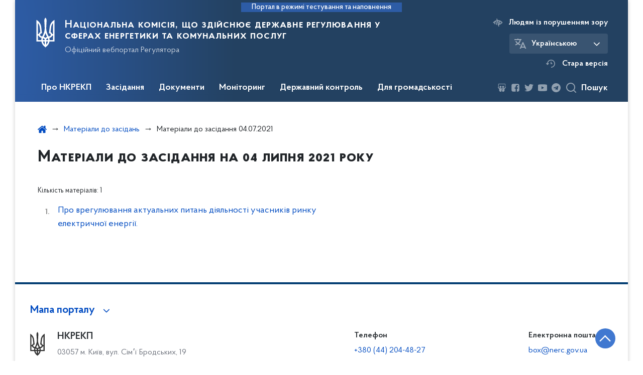

--- FILE ---
content_type: text/html; charset=UTF-8
request_url: https://www.nerc.gov.ua/materials/materiali-do-zasidannya-04072021
body_size: 26442
content:

<!DOCTYPE html>
<html lang="ua" class="scrollbar">
    <head>
        <link rel="canonical" href="https://www.nerc.gov.ua/materials/materiali-do-zasidannya-04072021"/>
        <meta charset="utf-8">
        <title>Матеріали до засідання 04.07.2021 | Національна комісія, що здійснює державне регулювання у сферах енергетики та комунальних послуг </title>
        <!--meta info-->
        <meta name="csrf-token" content="0UaUiWv2kmdR7DfJ3EYXX1HWK9U3junZaOJgHp50">
        <meta name="viewport" content="width=device-width, initial-scale=1, shrink-to-fit=no">
        <meta name="author" content="Kitsoft">
        <meta name="description" content="">
        <meta name="title" content="Матеріали до засідання">
        <meta name="keywords" content=""/>
        <meta content='true' name='HandheldFriendly'/>
        <meta content='width' name='MobileOptimized'/>
        <meta content='yes' name='apple-mobile-web-app-capable'/>

        
<meta property="og:url" content="https://www.nerc.gov.ua/materials/materiali-do-zasidannya-04072021"/>
<meta property="og:title" content="Національна комісія, що здійснює державне регулювання у сферах енергетики та комунальних послуг"/>
<meta property="og:description" content=""/>
<meta property="og:image" content="/storage/app/sites/1/share_photo_facebook.png">
<meta property="og:image:width" content="520" />
<meta property="og:image:height" content="315" />        <meta name="msapplication-TileColor" content="#ffffff">
<meta name="msapplication-TileImage" content="https://www.nerc.gov.ua/themes/nerc/assets/images/favicon/ms-icon-144x144.png">
<meta name="theme-color" content="#ffffff">

<link rel="apple-touch-icon" sizes="57x57" href="https://www.nerc.gov.ua/themes/nerc/assets/images/favicon/apple-icon-57x57.png"/>
<link rel="apple-touch-icon" sizes="60x60" href="https://www.nerc.gov.ua/themes/nerc/assets/images/favicon/apple-icon-60x60.png"/>
<link rel="apple-touch-icon" sizes="72x72" href="https://www.nerc.gov.ua/themes/nerc/assets/images/favicon/apple-icon-72x72.png"/>
<link rel="apple-touch-icon" sizes="76x76" href="https://www.nerc.gov.ua/themes/nerc/assets/images/favicon/apple-icon-76x76.png"/>
<link rel="apple-touch-icon" sizes="114x114" href="https://www.nerc.gov.ua/themes/nerc/assets/images/favicon/apple-icon-114x114.png"/>
<link rel="apple-touch-icon" sizes="120x120" href="https://www.nerc.gov.ua/themes/nerc/assets/images/favicon/apple-icon-120x120.png"/>
<link rel="apple-touch-icon" sizes="144x144" href="https://www.nerc.gov.ua/themes/nerc/assets/images/favicon/apple-icon-144x144.png"/>
<link rel="apple-touch-icon" sizes="152x152" href="https://www.nerc.gov.ua/themes/nerc/assets/images/favicon/apple-icon-152x152.png"/>
<link rel="apple-touch-icon" sizes="180x180" href="https://www.nerc.gov.ua/themes/nerc/assets/images/favicon/apple-icon-180x180.png"/>
<link rel="icon" type="image/png" sizes="192x192" href="https://www.nerc.gov.ua/themes/nerc/assets/images/favicon/android-icon-192x192.png"/>
<link rel="icon" type="image/png" sizes="144x144" href="https://www.nerc.gov.ua/themes/nerc/assets/images/favicon/android-icon-144x144.png"/>
<link rel="icon" type="image/png" sizes="96x96" href="https://www.nerc.gov.ua/themes/nerc/assets/images/favicon/android-icon-96x96.png"/>
<link rel="icon" type="image/png" sizes="72x72" href="https://www.nerc.gov.ua/themes/nerc/assets/images/favicon/android-icon-72x72.png"/>
<link rel="icon" type="image/png" sizes="48x48" href="https://www.nerc.gov.ua/themes/nerc/assets/images/favicon/android-icon-48x48.png"/>
<link rel="icon" type="image/png" sizes="36x36" href="https://www.nerc.gov.ua/themes/nerc/assets/images/favicon/android-icon-36x36.png"/>
<link rel="icon" type="image/png" sizes="32x32" href="https://www.nerc.gov.ua/themes/nerc/assets/images/favicon/favicon-32x32.png"/>
<link rel="icon" type="image/png" sizes="96x96" href="https://www.nerc.gov.ua/themes/nerc/assets/images/favicon/favicon-96x96.png"/>
<link rel="icon" type="image/png" sizes="16x16" href="https://www.nerc.gov.ua/themes/nerc/assets/images/favicon/favicon-16x16.png"/>
<link rel="manifest" href="https://www.nerc.gov.ua/themes/nerc/assets/images/favicon/manifest.json"/>
        
        <link rel="stylesheet" type="text/css" href="https://www.nerc.gov.ua/combine/993b16be14ee230f55cfdff668b5e390-1707130586"/>

        <script>
window.multiLang = {
    allPages: {
        postsName: `Новини`,
        eventsName: `Події`,
        mediagalleriesName: `Медіагалереї`,
        meetingsText: `Засідання`,
        servicesText: `Послуги`,
        pagesText: `Сторінки`,
        moreByThemeText: `Більше за темою`,
        foundResultText: `Знайдено`,
        notFoundText: `Нічого не знайдено`,
        loadMoreHintText: `Прокрутіть, щоб завантажити ще`,
        exeptionText: `Щось пішло не так`,
        shortRequest: `Закороткий пошуковий запит`,
        periodText: `За період`,
        authorNameText: `Автор`,
        docName: ` від`,
        chosenCategoryText: `Розпорядження`,
        requestSearchText: `Ви шукали`,
        changeVisionText: `Людям із порушенням зору`,
        changeVisionNormalText: `Стандартна версія`,
        chooseDateText: `Виберіть дату`,
        validateFormFile: `Додати файл`,
        resultText: `Результат розрахунку`,
        amountOfPayment: `Величина плати за стандартне приєднання до газорозподільчих мереж`,
        amountOfPaymentStandard: `Орієнтовна величина плати за стандартне приєднання`,
        amountOfPaymentNoStandard: `Орієнтовна величина плати за нестандартне приєднання "під ключ"`,
        varietyText: `Вартість з приєднання складатиме`,
        varietyStandard: `Вартість приєднання`,
        varietyNoStandard: `Орієнтовна вартість приєднання`,
        currency: `тис.грн`,
        VAT: `у т.ч. ПДВ`,
        currencyVAT: `тис.грн з ПДВ`,
        currencyNoVAT: `тис.грн/ 1кВт без ПДВ`,
        currencyMNoVAT: `тис.грн/ 1м без ПДВ`,
        size: `Орієнтовний типорозмір лічильника газу`,
        mInHour: `м3/год`,
        term: `Строк надання послуги зі стандартного приєднання "під ключ"`,
        connectionStandardTerm: `Термін стандартного приєднання`,
        sanctionsConnectionStandardTerm: `Санкції за перевищення термінів стандартного приєднання`,
        sanctionsConnectionNoStandardTerm: `Санкції за перевищення термінів нестандартного приєднання "під ключ"`,
        termOfService: `до 3 календарних місяців з дати оплати послуги`,
        agreement: `За домовленістю сторін в договорі на приєднання може бути визначений більший або менший строк виконання зазначених заходів`,
        kW1: `0 - 16 кВт`,
        kW2: `16 - 50 кВт`,
        kW3: `до 160 кВт`,
        kW4: `160 кВт - 400 кВт`,
        kW5: `400 кВт - 1000 кВт`,
        kW6: `1000 кВт - 5000 кВт`,
        day45: `45 днів`,
        day60: `60 днів`,
        day120: `120 днів`,
        day230: `230 днів`,
        day280: `280 днів`,
        day350: `350 днів`,
        moreThen10Days: `більше ніж на 10 днів - вартість зменшується на 10%`,
        moreThen20Days: `більше ніж на 20 днів - вартість зменшується на 20%`,
        moreThen120Days: `більше ніж на 120 днів - повернення коштів з пенею`,
        moreThen30Days: `від 30 до 60 календарних днів - плата за приєднання зменшується на 10%`,
        moreThen60Days: `від 60 до 120 календарних днів - плата за приєднання зменшується на 20%`,
        moreThen120Days2: `більше ніж на 120 днів - повернення коштів з пенею`,
        companyName: `Назва компанії`,
        web: `Адреса веб-сайту`,
        tel: `Контактний номер телефону`,
        powerCharge: `Плата за потужність`,
        feeForLinearComponent: `Плата за лінійну складову`,
    },
    search: {
        personsText: `Персони`,
        newsText: `Персони`,
        actsText: `НПА`,
        materialsText: `матеріалів`,
        leftSidebarText: `За типом матеріалу`,
        requestPeriodTextFrom: `З`,
        requestPeriodTextTo: `по`,
        requestFoundedText: `Знайдено`,
        requestTypeDoc: `документи`,
    },
    npa: {
        requestFoundedText: `Знайдено документів:`,
    },
    timeLine: {
        allTypesname: `Усі типи`,
        projectsName: `Проекти`,
        actsName: `Нормативно-правові акти`,
        pagesName: `Сторінка`,
        eventComplete: `Подія завершена`,
        firstPeriodLoadInterval: `З - по`,
        toTest: `До`,
        fromTest: `Дата з`,
        todayText: `Сьогодні`,
        weekText: `За останній тиждень`,
        monthText: `За останній місяць`,
        errMsgDay: `День початку має бути меншим`,
        errMsgMounth: `Місяць початку має бути меншим`,
        errMsgYear: `Рік початку має бути меншим`,
    },
    event: {
        phoneExample: `Введіть номер без символів`,
        errorFile: `Необхідний формат файлів - pdf, doc, docx, xls, xlsx, ppt, pptx`,
        emptyFile: `Поле Файл не може бути порожнім`,
        emptyPhone: `Поле телефону не може бути порожнім`,
        phoneMinLength: `Будь ласка, введіть не менше 12-ти символів`,
        phoneMaxLength: `Будь ласка, введіть не більше 12-ти символів`,
    },
    validateForm: {
        emptyName: `Введіть своє Прізвище, ім'я та по батькові`,
        shortName: `Введіть не менше 5-ти символів в поле ПІБ`,
        emailError: `Помилка в адресі електронної пошти`,
        emailExample: `Необхідний формат адреси email@example.com`,
        emptyPhone: `Поле телефону не може бути порожнім`,
        phoneExample: `Введіть номер у вигляді 380991234567`,
        emptyField: `Поле не може бути порожнім`,
        succes: `Вашу заявку відправлено!`,
        notSucces: `Вашу заявку не відправлено!`,
        shortEmail: `Будь ласка, введіть не менше 3-x символів`,
        shortField: `Будь ласка, введіть не менше 3-x символів`,
    },
    licenseSearch: {
        series: `Серія та номер ліцензії`,
        licensee: `Ліцензіат`,
        issued: `Видано`,
        readMore: `Детальніше`,
        licensingAuthority: `Орган що видав ліцензію`,
        activity: `Вид діяльності`,
        statusActive: `Діюча до`,
        statusPaused: `Призупинено дію з`,
        statusCanceled: `Анульовано з`,
        statusExpired: `Термін дії закінчено з`,
        edrpou: `ЄДРПОУ`,
    },
    multiCollapse: {
        textBtnShow: `Відкрити все`,
        textBtnHide: `Закрити все`,
    },
    averageElConsumption : {
      yearPart1: `Середнє споживання у`,
      yearPart2: `році`,
    },
    meetings: {
        notFoundMeetingsText: `Засідання НКРЕКП на обрану дату не проводиться`,
        notFoundRelatedMeetingsText: `Тут будуть відображатись продовження засідань НКРЕКП. На обрану дату продовжень засідань немає`,
        decisionText: `Рішення НКРЕКП `,
        materialText: `Матерiали `,
        protocolText: `Протокол `,
        resultText: `Результати `,
        galleryText: `Вiдеозапис `,
        goToText: `Перейти `
    }
}
// console.log(window.multiLang);

</script>            		<!-- Global site tag (gtag.js) - Google Analytics -->
		<script async src="https://www.googletagmanager.com/gtag/js?id=UA-77356169-1"></script>
		<script>
            window.dataLayer = window.dataLayer || [];
            function gtag(){dataLayer.push(arguments);}
                        gtag('js', new Date());
            gtag('config', 'UA-77356169-1', {
				cookie_flags: 'max-age=7200;secure;samesite=none'
			});
		</script>
        </head>
    <body>
        <div class="wrapper">

            <header id="layout-header" class="header">
                <p id="skipnav" class="skip">
                    <a href="#mainContent" class="link-skip">Перейти до основної сторінки</a>
                </p>

                                    
<div class="header-sm_bg">
            <div class="header_test-fill-mode">
            <span>Портал в режимі тестування та наповнення</span>
        </div>
        <div class="row justify-content-center">
        <div class="col-8 col-lg-3 d-lg-none">
            <a class="gov-ua"
               data-toggle="modal"
               data-target="#govModal"
               href="javascript:void(0);"
               aria-haspopup="true"
               aria-expanded="false">
                <div class="gov-ua_icon"></div>
                <div class="gov-ua_text">
                    <span class="gov-ua_text-item">gov.ua</span>
                    <span class="gov-ua_text-item light">Державні сайти України</span>
                </div>
            </a>
        </div>
        <div class="col-4 col-lg-12 header_fixed-not">
            <div class="header-top header-top_sm">
                <div class="header-top_text">Меню</div>
                <a href="javascript:void(0);" aria-label='Відкрити навігаційне меню'
                   class="header-top_icon icon-menu"
                   id="shomMenuSm"></a>
            </div>
            <div class="menu-mob" id="menuSm">
                <div class="menu-mob_top">
                    <a href="javascript:void(0);" aria-label="Закрити навігаційне меню"
                       class="menu-mob_top-icon icon-close js-closeMenuSm"></a>
                </div>
                <div class="menu-mob_container">

                        <ul>
                <li>
            <a 	class="menu-mob_link js-showSubmenu"
                href="javascript:void(0);"
                aria-haspopup="true"
                aria-expanded="false"
                                >Про НКРЕКП</a>
                            <div class="menu-mob_submenu">
                <div class="menu-mob_top sub">
                    <div class="menu-mob_top-title js-backMenu">Про НКРЕКП</div>
                    <div class="menu-mob_top-icon icon-close js-closeMenuSm"></div>
                </div>
                <nav class="menu-mob_container">
                    <ul class="menu-mob_submenu-list">
                                                                                <li>
                                <a 	href="https://www.nerc.gov.ua/pro-nkrekp"
                                                                      >Про НКРЕКП</a>
                            </li>
                                                        <li>
                                <a 	href="https://zakon.rada.gov.ua/laws/show/1540-19#Text"
                                      target="_blank" rel="noopener noreferrer"                                >Закон про НКРЕКП</a>
                            </li>
                                                        <li>
                                <a 	href="https://www.nerc.gov.ua/pro-nkrekp/strategiya"
                                      target="_blank" rel="noopener noreferrer"                                >Стратегія НКРЕКП</a>
                            </li>
                                                        <li>
                                <a 	href="https://www.nerc.gov.ua/pro-nkrekp/diyalnist-nkrekp"
                                                                      >Діяльність НКРЕКП</a>
                            </li>
                                                        <li>
                                <a 	href="https://www.nerc.gov.ua/pro-nkrekp/osnovni-zavdannya-ta-funkciyi"
                                                                      >Основні завдання та функції</a>
                            </li>
                                                        <li>
                                <a 	href="https://www.nerc.gov.ua/pro-nkrekp/mizhnarodne-spivrobitnictvo"
                                                                      >Міжнародне співробітництво</a>
                            </li>
                                                                                                            <li>
                                <a 	href="https://www.nerc.gov.ua/pro-nkrekp/struktura"
                                                                      >Структура</a>
                            </li>
                                                        <li>
                                <a 	href="https://www.nerc.gov.ua/pro-nkrekp/reglament"
                                                                      >Регламент</a>
                            </li>
                                                        <li>
                                <a 	href="https://www.nerc.gov.ua/pro-nkrekp/kontakti-nkrekp/rozklad-roboti"
                                                                      >Розклад роботи</a>
                            </li>
                                                        <li>
                                <a 	href="https://www.nerc.gov.ua/pro-nkrekp/derzhavna-sluzhba"
                                                                      >Державна служба</a>
                            </li>
                                                        <li>
                                <a 	href="https://www.nerc.gov.ua/pro-nkrekp/pravila-vnitrishnogo-rozporyadku"
                                                                      >Правила внутрішнього розпорядку</a>
                            </li>
                                                        <li>
                                <a 	href="https://www.nerc.gov.ua/pro-nkrekp/diyalnist-nkrekp-z-pidgotovki-regulyatornih-aktiv"
                                                                      >Діяльність НКРЕКП з підготовки регуляторних актів</a>
                            </li>
                                                                                                            <li>
                                <a 	href="https://www.nerc.gov.ua/pro-nkrekp/richni-zviti"
                                                                      >Річні звіти</a>
                            </li>
                                                        <li>
                                <a 	href="https://www.nerc.gov.ua/pro-nkrekp/zapobigannya-proyavam-korupciyi"
                                                                      >Запобігання проявам корупції</a>
                            </li>
                                                        <li>
                                <a 	href="https://www.nerc.gov.ua/pro-nkrekp/vnutrishnij-audit"
                                                                      >Внутрішній аудит</a>
                            </li>
                                                        <li>
                                <a 	href="https://www.nerc.gov.ua/pro-nkrekp/publichni-zakupivli"
                                                                      >Публічні закупівлі</a>
                            </li>
                                                        <li>
                                <a 	href="https://www.nerc.gov.ua/pro-nkrekp/finansovi-resursi"
                                                                      >Фінансові ресурси</a>
                            </li>
                                                        <li>
                                <a 	href="https://www.nerc.gov.ua/pro-nkrekp/kontakti-nkrekp"
                                                                      >Контакти</a>
                            </li>
                                                                        </ul>
                </nav>
            </div>
                    </li>
                <li>
            <a 	class="menu-mob_link js-showSubmenu"
                href="javascript:void(0);"
                aria-haspopup="true"
                aria-expanded="false"
                                >Засідання</a>
                            <div class="menu-mob_submenu">
                <div class="menu-mob_top sub">
                    <div class="menu-mob_top-title js-backMenu">Засідання</div>
                    <div class="menu-mob_top-icon icon-close js-closeMenuSm"></div>
                </div>
                <nav class="menu-mob_container">
                    <ul class="menu-mob_submenu-list">
                                                                                <li>
                                <a 	href="https://www.nerc.gov.ua/agendas"
                                                                      >Порядки денні</a>
                            </li>
                                                        <li>
                                <a 	href="https://www.nerc.gov.ua/materials"
                                                                      >Матеріали до засідань</a>
                            </li>
                                                        <li>
                                <a 	href="https://www.nerc.gov.ua/protocols"
                                                                      >Протоколи засідань</a>
                            </li>
                                                                                                            <li>
                                <a 	href="https://www.nerc.gov.ua/galleries"
                                                                      >Відеозаписи засідань</a>
                            </li>
                                                                                                            <li>
                                <a 	href="https://docs.google.com/forms/d/e/1FAIpQLSf2XXmm_8H7_Vij24vWYbQydovuOwWcLwTOfqjGC30s-qswYA/viewform"
                                      target="_blank" rel="noopener noreferrer"                                >Реєстрація на засідання</a>
                            </li>
                                                                        </ul>
                </nav>
            </div>
                    </li>
                <li>
            <a 	class="menu-mob_link js-showSubmenu"
                href="javascript:void(0);"
                aria-haspopup="true"
                aria-expanded="false"
                                >Документи</a>
                            <div class="menu-mob_submenu">
                <div class="menu-mob_top sub">
                    <div class="menu-mob_top-title js-backMenu">Документи</div>
                    <div class="menu-mob_top-icon icon-close js-closeMenuSm"></div>
                </div>
                <nav class="menu-mob_container">
                    <ul class="menu-mob_submenu-list">
                                                                                <li>
                                <a 	href="/npasearch?&category=4&tags=postanovi"
                                                                      >Реєстр рішень НКРЕКП</a>
                            </li>
                                                                                                            <li>
                                <a 	href="/npasearch?&category=6&tags=nakazi"
                                                                      >Накази</a>
                            </li>
                                                        <li>
                                <a 	href="https://www.nerc.gov.ua/timeline?&type=acts&tag=Рішення%20з%20ознаками%20регуляторних%20актів"
                                                                      >Перелік рішень з ознаками регуляторних актів</a>
                            </li>
                                                                                                            <li>
                                <a 	href="/timeline?&type=acts&tag=Листи"
                                                                      >Листи</a>
                            </li>
                                                        <li>
                                <a 	href="https://www.nerc.gov.ua/dokumenti/proyekti"
                                                                      >Проєкти</a>
                            </li>
                                                                        </ul>
                </nav>
            </div>
                    </li>
                <li>
            <a 	class="menu-mob_link js-showSubmenu"
                href="javascript:void(0);"
                aria-haspopup="true"
                aria-expanded="false"
                                >Моніторинг</a>
                            <div class="menu-mob_submenu">
                <div class="menu-mob_top sub">
                    <div class="menu-mob_top-title js-backMenu">Моніторинг</div>
                    <div class="menu-mob_top-icon icon-close js-closeMenuSm"></div>
                </div>
                <nav class="menu-mob_container">
                    <ul class="menu-mob_submenu-list">
                                                                                <li>
                                <a 	href="https://www.nerc.gov.ua/monitoring-rinku-elektrichnoyi-energiyi"
                                                                      >Моніторинг ринку електричної енергії</a>
                            </li>
                                                        <li>
                                <a 	href="https://www.nerc.gov.ua/monitoring-rinku-prirodnogo-gazu/rezultati-monitoringu-rinku-prirodnogo-gazu"
                                                                      >Моніторинг ринку природного газу</a>
                            </li>
                                                                                                            <li>
                                <a 	href="https://www.nerc.gov.ua/monitoring-sferi-teplopostachannya"
                                                                      >Моніторинг сфери теплопостачання</a>
                            </li>
                                                        <li>
                                <a 	href="https://www.nerc.gov.ua/monitoring-sferi-centralizovanogo-vodopostachannya-ta-centralizovanogo-vodovidvedennya"
                                                                      >Моніторинг сфери централізованого водопостачання та водовідведення</a>
                            </li>
                                                                                                            <li>
                                <a 	href="https://www.nerc.gov.ua/monitoring-yakosti-poslug"
                                                                      >Моніторинг якості послуг</a>
                            </li>
                                                                        </ul>
                </nav>
            </div>
                    </li>
                <li>
            <a 	class="menu-mob_link js-showSubmenu"
                href="javascript:void(0);"
                aria-haspopup="true"
                aria-expanded="false"
                                >Державний контроль</a>
                            <div class="menu-mob_submenu">
                <div class="menu-mob_top sub">
                    <div class="menu-mob_top-title js-backMenu">Державний контроль</div>
                    <div class="menu-mob_top-icon icon-close js-closeMenuSm"></div>
                </div>
                <nav class="menu-mob_container">
                    <ul class="menu-mob_submenu-list">
                                                                                <li>
                                <a 	href="https://www.nerc.gov.ua/derzhavnij-kontrol/plani-derzhavnogo-kontrolyu"
                                                                      >Плани державного контролю</a>
                            </li>
                                                        <li>
                                <a 	href="https://www.nerc.gov.ua/derzhavnij-kontrol/zviti-pro-vikonannya-planiv-derzhavnogo-kontrolyu"
                                                                      >Звіти про виконання планів державного контролю</a>
                            </li>
                                                                                                            <li>
                                <a 	href="https://www.nerc.gov.ua/derzhavnij-kontrol/normativni-akti-dotrimannya-yakih-pereviryayetsya"
                                                                      >Нормативні акти, дотримання яких перевіряється</a>
                            </li>
                                                                                                            <li>
                                <a 	href="https://www.nerc.gov.ua/derzhavnij-kontrol/formi-zvitnosti-nkrekp"
                                                                      >Форми звітності НКРЕКП</a>
                            </li>
                                                        <li>
                                <a 	href="https://www.nerc.gov.ua/derzhavnij-kontrol/informaciya-shchodo-splati-shtrafiv"
                                                                      >Інформація щодо сплати штрафів</a>
                            </li>
                                                        <li>
                                <a 	href="https://www.nerc.gov.ua/derzhavnij-kontrol/informaciya-shchodo-vidstrochennya-ta-rozstrochennya-splati-shtrafiv"
                                                                      >Інформація щодо відстрочення та розстрочення сплати штрафів</a>
                            </li>
                                                                        </ul>
                </nav>
            </div>
                    </li>
                <li>
            <a 	class="menu-mob_link js-showSubmenu"
                href="javascript:void(0);"
                aria-haspopup="true"
                aria-expanded="false"
                                >Для громадськості</a>
                            <div class="menu-mob_submenu">
                <div class="menu-mob_top sub">
                    <div class="menu-mob_top-title js-backMenu">Для громадськості</div>
                    <div class="menu-mob_top-icon icon-close js-closeMenuSm"></div>
                </div>
                <nav class="menu-mob_container">
                    <ul class="menu-mob_submenu-list">
                                                                                <li>
                                <a 	href="https://www.nerc.gov.ua/dlya-gromadskosti/publichna-informaciya"
                                                                      >Публічна інформація</a>
                            </li>
                                                        <li>
                                <a 	href="https://www.nerc.gov.ua/dlya-gromadskosti/zvernennya-gromadyan"
                                                                      >Звернення громадян</a>
                            </li>
                                                                                                            <li>
                                <a 	href="https://www.nerc.gov.ua/dlya-gromadskosti/gromadska-rada"
                                                                      >Громадська рада</a>
                            </li>
                                                        <li>
                                <a 	href="https://www.nerc.gov.ua/dlya-gromadskosti/konsultaciyi-z-gromadskistyu"
                                                                      >Консультації з громадськістю</a>
                            </li>
                                                                                                            <li>
                                <a 	href="https://www.nerc.gov.ua/dlya-gromadskosti/byuleten-do-richnogo-zvitu-nkrekp"
                                                                      >Бюлетень до Річного звіту НКРЕКП</a>
                            </li>
                                                        <li>
                                <a 	href="https://www.nerc.gov.ua/prescentr"
                                                                      >Пресцентр</a>
                            </li>
                                                                        </ul>
                </nav>
            </div>
                    </li>
            </ul>

                    <div class="js_hide_if_opened">
                        <ul class="actions actions-mobile">

                            <li class="change-language">

            
        
            <div class="change-language_chosen">
                <div class="icon"></div>
                <span>Українською</span>
                <span class="change-language_chosen-icn"></span>
            </div>

        
            
        
    
    <div class="change-language_list scrollbar">

                    
            <div class="change-language_item"
                 onclick="$(this).request('onSwitchLocale', {data: {locale: 'en', url: '/'}}); return false;">
                <span tabindex="0" aria-label="Кнопка зміни мови">In English</span>
            </div>

        
    </div>
</li>

                            <li class="change-vision" id="changeVisionMobile">
                                <div class="icon"></div>
                                <span tabindex="0">
                                    Людям із порушенням зору
                                </span>
                            </li>

                            
                                <li class="old-version">
                                    <a href="https://old.nerc.gov.ua/"
                                       target="_blank"
                                       rel="noopener noreferrer">
                                        <div class="icon"></div>
                                        <span>Стара версія</span>
                                    </a>
                                </li>
                            
                        </ul>
                        <div class="socials socials-mobile fa-white js_hide_if_opened">

                            
<div class="socials socials-header fa-white">

    
        <a href="https://www.slideshare.net/NKREKP" target="_blank" rel="nofollow noopener noreferrer" class="fa fa-slideshare"></a>

    
        <a href="https://www.facebook.com/nerc.gov.ua" target="_blank" rel="nofollow noopener noreferrer" class="fa fa-facebook-square"></a>

    
        <a href="https://twitter.com/NKREKP" target="_blank" rel="nofollow noopener noreferrer" class="fa fa-twitter"></a>

    
        <a href="https://www.youtube.com/channel/UCR-iJgGoHV1MjZ43dOzidJA" target="_blank" rel="nofollow noopener noreferrer" class="fa fa-youtube-play"></a>

    
        <a href="https://t.me/NEURC" target="_blank" rel="nofollow noopener noreferrer" class="fa fa-telegram"></a>

    
</div>
                        </div>
                        <a class="gov-ua gov-ua_mobile js_hide_if_opened" data-toggle="modal" data-target="#govModal">
                            <div class="gov-ua_icon"></div>
                            <div class="gov-ua_text">
                                <span class="gov-ua_text-item">gov.ua</span>
                                <span class="gov-ua_text-item light">Державні сайти України</span>
                            </div>
                        </a>
                    </div>
                </div>
            </div>
        </div>
        <div class="col-md-8">
            <a href="/" class="header-sm_text">
                <div class="header_logo icon_gerb"
                     style="background-image: url('https://www.nerc.gov.ua/themes/nerc/assets/images/icons/svg/logo/gerb-white.svg')">
                </div>
                <div class="header-sm_text-box">
                    <div class="header-sm_text-lead">Національна комісія, що здійснює державне регулювання у сферах енергетики та комунальних послуг</div>
                    <div class="header-sm_text-sub">Офіційний вебпортал Регулятора</div>
                </div>
            </a>
        </div>
        <div class="col-md-4 d-none d-lg-block">
            <ul class="actions actions-header">
                <li class="change-vision" id="changeVision">
                    <div class="icon"></div>
                    <span tabindex="0">
                        Людям із порушенням зору
                    </span>
                </li>
                <li class="btn-f-size">
                    <div class="btn-f-size_dec js_font_minus" id="fontInc">
                        A-
                    </div>
                    <div class="btn-f-size_inc js_font_plus" id="fontDec">
                        A+
                    </div>
                </li>

                <li class="change-language">

            
        
            <div class="change-language_chosen">
                <div class="icon"></div>
                <span>Українською</span>
                <span class="change-language_chosen-icn"></span>
            </div>

        
            
        
    
    <div class="change-language_list scrollbar">

                    
            <div class="change-language_item"
                 onclick="$(this).request('onSwitchLocale', {data: {locale: 'en', url: '/'}}); return false;">
                <span tabindex="0" aria-label="Кнопка зміни мови">In English</span>
            </div>

        
    </div>
</li>

                
                    <li class="old-version">
                        <a href="https://old.nerc.gov.ua/"
                           target="_blank"
                           rel="noopener noreferrer">
                            <div class="icon"></div>
                            <span>Стара версія</span>
                        </a>
                    </li>

                
            </ul>
        </div>
    </div>
    <div class="menu-pc_container">
        <nav id="menuDesktop" class="menu-pc">

                <ul>
                    <li>
                <a 	class="menu-pc_link js-showSubmenuPc"
                      href="javascript:void(0);"
                        aria-haspopup="true"
                        aria-expanded="false"
                                        >Про НКРЕКП</a>
                                    <div class="menu-pc_submenu">
                        <div class="row">
                                                            <div class="col-lg-4">
                                                                            <div class="menu-pc_submenu-item">
                                            <a  href="https://www.nerc.gov.ua/pro-nkrekp"
                                                                                            >Про НКРЕКП</a>
                                        </div>
                                                                            <div class="menu-pc_submenu-item">
                                            <a  href="https://zakon.rada.gov.ua/laws/show/1540-19#Text"
                                                target="_blank" rel="noopener noreferrer"                                            >Закон про НКРЕКП</a>
                                        </div>
                                                                            <div class="menu-pc_submenu-item">
                                            <a  href="https://www.nerc.gov.ua/pro-nkrekp/strategiya"
                                                target="_blank" rel="noopener noreferrer"                                            >Стратегія НКРЕКП</a>
                                        </div>
                                                                            <div class="menu-pc_submenu-item">
                                            <a  href="https://www.nerc.gov.ua/pro-nkrekp/diyalnist-nkrekp"
                                                                                            >Діяльність НКРЕКП</a>
                                        </div>
                                                                            <div class="menu-pc_submenu-item">
                                            <a  href="https://www.nerc.gov.ua/pro-nkrekp/osnovni-zavdannya-ta-funkciyi"
                                                                                            >Основні завдання та функції</a>
                                        </div>
                                                                            <div class="menu-pc_submenu-item">
                                            <a  href="https://www.nerc.gov.ua/pro-nkrekp/mizhnarodne-spivrobitnictvo"
                                                                                            >Міжнародне співробітництво</a>
                                        </div>
                                                                    </div>
                                                            <div class="col-lg-4">
                                                                            <div class="menu-pc_submenu-item">
                                            <a  href="https://www.nerc.gov.ua/pro-nkrekp/struktura"
                                                                                            >Структура</a>
                                        </div>
                                                                            <div class="menu-pc_submenu-item">
                                            <a  href="https://www.nerc.gov.ua/pro-nkrekp/reglament"
                                                                                            >Регламент</a>
                                        </div>
                                                                            <div class="menu-pc_submenu-item">
                                            <a  href="https://www.nerc.gov.ua/pro-nkrekp/kontakti-nkrekp/rozklad-roboti"
                                                                                            >Розклад роботи</a>
                                        </div>
                                                                            <div class="menu-pc_submenu-item">
                                            <a  href="https://www.nerc.gov.ua/pro-nkrekp/derzhavna-sluzhba"
                                                                                            >Державна служба</a>
                                        </div>
                                                                            <div class="menu-pc_submenu-item">
                                            <a  href="https://www.nerc.gov.ua/pro-nkrekp/pravila-vnitrishnogo-rozporyadku"
                                                                                            >Правила внутрішнього розпорядку</a>
                                        </div>
                                                                            <div class="menu-pc_submenu-item">
                                            <a  href="https://www.nerc.gov.ua/pro-nkrekp/diyalnist-nkrekp-z-pidgotovki-regulyatornih-aktiv"
                                                                                            >Діяльність НКРЕКП з підготовки регуляторних актів</a>
                                        </div>
                                                                    </div>
                                                            <div class="col-lg-4">
                                                                            <div class="menu-pc_submenu-item">
                                            <a  href="https://www.nerc.gov.ua/pro-nkrekp/richni-zviti"
                                                                                            >Річні звіти</a>
                                        </div>
                                                                            <div class="menu-pc_submenu-item">
                                            <a  href="https://www.nerc.gov.ua/pro-nkrekp/zapobigannya-proyavam-korupciyi"
                                                                                            >Запобігання проявам корупції</a>
                                        </div>
                                                                            <div class="menu-pc_submenu-item">
                                            <a  href="https://www.nerc.gov.ua/pro-nkrekp/vnutrishnij-audit"
                                                                                            >Внутрішній аудит</a>
                                        </div>
                                                                            <div class="menu-pc_submenu-item">
                                            <a  href="https://www.nerc.gov.ua/pro-nkrekp/publichni-zakupivli"
                                                                                            >Публічні закупівлі</a>
                                        </div>
                                                                            <div class="menu-pc_submenu-item">
                                            <a  href="https://www.nerc.gov.ua/pro-nkrekp/finansovi-resursi"
                                                                                            >Фінансові ресурси</a>
                                        </div>
                                                                            <div class="menu-pc_submenu-item">
                                            <a  href="https://www.nerc.gov.ua/pro-nkrekp/kontakti-nkrekp"
                                                                                            >Контакти</a>
                                        </div>
                                                                    </div>
                                                    </div>
                    </div>
                            </li>
                    <li>
                <a 	class="menu-pc_link js-showSubmenuPc"
                      href="javascript:void(0);"
                        aria-haspopup="true"
                        aria-expanded="false"
                                        >Засідання</a>
                                    <div class="menu-pc_submenu">
                        <div class="row">
                                                            <div class="col-lg-4">
                                                                            <div class="menu-pc_submenu-item">
                                            <a  href="https://www.nerc.gov.ua/agendas"
                                                                                            >Порядки денні</a>
                                        </div>
                                                                            <div class="menu-pc_submenu-item">
                                            <a  href="https://www.nerc.gov.ua/materials"
                                                                                            >Матеріали до засідань</a>
                                        </div>
                                                                            <div class="menu-pc_submenu-item">
                                            <a  href="https://www.nerc.gov.ua/protocols"
                                                                                            >Протоколи засідань</a>
                                        </div>
                                                                    </div>
                                                            <div class="col-lg-4">
                                                                            <div class="menu-pc_submenu-item">
                                            <a  href="https://www.nerc.gov.ua/galleries"
                                                                                            >Відеозаписи засідань</a>
                                        </div>
                                                                    </div>
                                                            <div class="col-lg-4">
                                                                            <div class="menu-pc_submenu-item">
                                            <a  href="https://docs.google.com/forms/d/e/1FAIpQLSf2XXmm_8H7_Vij24vWYbQydovuOwWcLwTOfqjGC30s-qswYA/viewform"
                                                target="_blank" rel="noopener noreferrer"                                            >Реєстрація на засідання</a>
                                        </div>
                                                                    </div>
                                                    </div>
                    </div>
                            </li>
                    <li>
                <a 	class="menu-pc_link js-showSubmenuPc"
                      href="javascript:void(0);"
                        aria-haspopup="true"
                        aria-expanded="false"
                                        >Документи</a>
                                    <div class="menu-pc_submenu">
                        <div class="row">
                                                            <div class="col-lg-4">
                                                                            <div class="menu-pc_submenu-item">
                                            <a  href="/npasearch?&category=4&tags=postanovi"
                                                                                            >Реєстр рішень НКРЕКП</a>
                                        </div>
                                                                    </div>
                                                            <div class="col-lg-4">
                                                                            <div class="menu-pc_submenu-item">
                                            <a  href="/npasearch?&category=6&tags=nakazi"
                                                                                            >Накази</a>
                                        </div>
                                                                            <div class="menu-pc_submenu-item">
                                            <a  href="https://www.nerc.gov.ua/timeline?&type=acts&tag=Рішення%20з%20ознаками%20регуляторних%20актів"
                                                                                            >Перелік рішень з ознаками регуляторних актів</a>
                                        </div>
                                                                    </div>
                                                            <div class="col-lg-4">
                                                                            <div class="menu-pc_submenu-item">
                                            <a  href="/timeline?&type=acts&tag=Листи"
                                                                                            >Листи</a>
                                        </div>
                                                                            <div class="menu-pc_submenu-item">
                                            <a  href="https://www.nerc.gov.ua/dokumenti/proyekti"
                                                                                            >Проєкти</a>
                                        </div>
                                                                    </div>
                                                    </div>
                    </div>
                            </li>
                    <li>
                <a 	class="menu-pc_link js-showSubmenuPc"
                      href="javascript:void(0);"
                        aria-haspopup="true"
                        aria-expanded="false"
                                        >Моніторинг</a>
                                    <div class="menu-pc_submenu">
                        <div class="row">
                                                            <div class="col-lg-4">
                                                                            <div class="menu-pc_submenu-item">
                                            <a  href="https://www.nerc.gov.ua/monitoring-rinku-elektrichnoyi-energiyi"
                                                                                            >Моніторинг ринку електричної енергії</a>
                                        </div>
                                                                            <div class="menu-pc_submenu-item">
                                            <a  href="https://www.nerc.gov.ua/monitoring-rinku-prirodnogo-gazu/rezultati-monitoringu-rinku-prirodnogo-gazu"
                                                                                            >Моніторинг ринку природного газу</a>
                                        </div>
                                                                    </div>
                                                            <div class="col-lg-4">
                                                                            <div class="menu-pc_submenu-item">
                                            <a  href="https://www.nerc.gov.ua/monitoring-sferi-teplopostachannya"
                                                                                            >Моніторинг сфери теплопостачання</a>
                                        </div>
                                                                            <div class="menu-pc_submenu-item">
                                            <a  href="https://www.nerc.gov.ua/monitoring-sferi-centralizovanogo-vodopostachannya-ta-centralizovanogo-vodovidvedennya"
                                                                                            >Моніторинг сфери централізованого водопостачання та водовідведення</a>
                                        </div>
                                                                    </div>
                                                            <div class="col-lg-4">
                                                                            <div class="menu-pc_submenu-item">
                                            <a  href="https://www.nerc.gov.ua/monitoring-yakosti-poslug"
                                                                                            >Моніторинг якості послуг</a>
                                        </div>
                                                                    </div>
                                                    </div>
                    </div>
                            </li>
                    <li>
                <a 	class="menu-pc_link js-showSubmenuPc"
                      href="javascript:void(0);"
                        aria-haspopup="true"
                        aria-expanded="false"
                                        >Державний контроль</a>
                                    <div class="menu-pc_submenu">
                        <div class="row">
                                                            <div class="col-lg-4">
                                                                            <div class="menu-pc_submenu-item">
                                            <a  href="https://www.nerc.gov.ua/derzhavnij-kontrol/plani-derzhavnogo-kontrolyu"
                                                                                            >Плани державного контролю</a>
                                        </div>
                                                                            <div class="menu-pc_submenu-item">
                                            <a  href="https://www.nerc.gov.ua/derzhavnij-kontrol/zviti-pro-vikonannya-planiv-derzhavnogo-kontrolyu"
                                                                                            >Звіти про виконання планів державного контролю</a>
                                        </div>
                                                                    </div>
                                                            <div class="col-lg-4">
                                                                            <div class="menu-pc_submenu-item">
                                            <a  href="https://www.nerc.gov.ua/derzhavnij-kontrol/normativni-akti-dotrimannya-yakih-pereviryayetsya"
                                                                                            >Нормативні акти, дотримання яких перевіряється</a>
                                        </div>
                                                                    </div>
                                                            <div class="col-lg-4">
                                                                            <div class="menu-pc_submenu-item">
                                            <a  href="https://www.nerc.gov.ua/derzhavnij-kontrol/formi-zvitnosti-nkrekp"
                                                                                            >Форми звітності НКРЕКП</a>
                                        </div>
                                                                            <div class="menu-pc_submenu-item">
                                            <a  href="https://www.nerc.gov.ua/derzhavnij-kontrol/informaciya-shchodo-splati-shtrafiv"
                                                                                            >Інформація щодо сплати штрафів</a>
                                        </div>
                                                                            <div class="menu-pc_submenu-item">
                                            <a  href="https://www.nerc.gov.ua/derzhavnij-kontrol/informaciya-shchodo-vidstrochennya-ta-rozstrochennya-splati-shtrafiv"
                                                                                            >Інформація щодо відстрочення та розстрочення сплати штрафів</a>
                                        </div>
                                                                    </div>
                                                    </div>
                    </div>
                            </li>
                    <li>
                <a 	class="menu-pc_link js-showSubmenuPc"
                      href="javascript:void(0);"
                        aria-haspopup="true"
                        aria-expanded="false"
                                        >Для громадськості</a>
                                    <div class="menu-pc_submenu">
                        <div class="row">
                                                            <div class="col-lg-4">
                                                                            <div class="menu-pc_submenu-item">
                                            <a  href="https://www.nerc.gov.ua/dlya-gromadskosti/publichna-informaciya"
                                                                                            >Публічна інформація</a>
                                        </div>
                                                                            <div class="menu-pc_submenu-item">
                                            <a  href="https://www.nerc.gov.ua/dlya-gromadskosti/zvernennya-gromadyan"
                                                                                            >Звернення громадян</a>
                                        </div>
                                                                    </div>
                                                            <div class="col-lg-4">
                                                                            <div class="menu-pc_submenu-item">
                                            <a  href="https://www.nerc.gov.ua/dlya-gromadskosti/gromadska-rada"
                                                                                            >Громадська рада</a>
                                        </div>
                                                                            <div class="menu-pc_submenu-item">
                                            <a  href="https://www.nerc.gov.ua/dlya-gromadskosti/konsultaciyi-z-gromadskistyu"
                                                                                            >Консультації з громадськістю</a>
                                        </div>
                                                                    </div>
                                                            <div class="col-lg-4">
                                                                            <div class="menu-pc_submenu-item">
                                            <a  href="https://www.nerc.gov.ua/dlya-gromadskosti/byuleten-do-richnogo-zvitu-nkrekp"
                                                                                            >Бюлетень до Річного звіту НКРЕКП</a>
                                        </div>
                                                                            <div class="menu-pc_submenu-item">
                                            <a  href="https://www.nerc.gov.ua/prescentr"
                                                                                            >Пресцентр</a>
                                        </div>
                                                                    </div>
                                                    </div>
                    </div>
                            </li>
            </ul>

            <div class="header_menu-more d-none" id="show_more"></div>
        </nav>
        <div class="header_search-socials">
            <div class="socials socials-header fa-white">

                
<div class="socials socials-header fa-white">

    
        <a href="https://www.slideshare.net/NKREKP" target="_blank" rel="nofollow noopener noreferrer" class="fa fa-slideshare"></a>

    
        <a href="https://www.facebook.com/nerc.gov.ua" target="_blank" rel="nofollow noopener noreferrer" class="fa fa-facebook-square"></a>

    
        <a href="https://twitter.com/NKREKP" target="_blank" rel="nofollow noopener noreferrer" class="fa fa-twitter"></a>

    
        <a href="https://www.youtube.com/channel/UCR-iJgGoHV1MjZ43dOzidJA" target="_blank" rel="nofollow noopener noreferrer" class="fa fa-youtube-play"></a>

    
        <a href="https://t.me/NEURC" target="_blank" rel="nofollow noopener noreferrer" class="fa fa-telegram"></a>

    
</div>
            </div>

            <a class="btn_search-toggle"
   id="searchShow"
   aria-haspopup="true"
   aria-expanded="false"
   href="javascript:void(0);">
    <div class="btn_search-toggle-icon icon-search-toggle"></div>
    <span class="btn_search-toggle-text">Пошук</span>
</a>
<div class="header_search" id="header_search">
    <div class="header_search-close-forms">
        <div class="icon-close" id="closeSearch"></div>
    </div>
    <div class="header_search-btns">
        <a id="searchPortal" class="active" href="javascript:void(0);">
            <span>Шукати на порталі</span>
        </a>
        <span class="or">або</span>
        <a id="searchNPA" href="javascript:void(0);">
            <span>Серед нормативних документів</span>
        </a>
    </div>
    <!-- searchPortalForm -->
    <form id="searchPortalForm" action="/searchresult" method="GET"
          class="form_search-portal active">
        <div class="col-lg-8">
            <div class="label">Ключові слова</div>
            <input class="input" name="key" id="searchKeyWord" type="text">
            <div class="suggestions_container" id="suggestionsContainer"></div>
            <div id="search-error" class="error_header-search"></div>
        </div>
        <div class="col-lg-4 d-flex align-items-end">
            <button class="btn btn_search yellow" value="Знайти">Знайти</button>
        </div>
    </form>
    <!-- searchNPAForm -->
    <form id="searchNPAForm" action="/npasearch" method="GET" class="form_search-npa">
        <div class="col-lg-4">
            <div class="label">Тип документа</div>
            <select class="custom_select js-custom_select" name="category" id="header_category">
                <option value="">Тип документа не обрано</option>

                                    <option value="3" >
                        Листи НКРЕКП
                    </option>
                                    <option value="6" >
                        Наказ
                    </option>
                                    <option value="1" >
                        Наказ НКРЕКП
                    </option>
                                    <option value="4" >
                        Постанова
                    </option>
                                    <option value="9" >
                        Постанова Кабінету Міністрів України
                    </option>
                                    <option value="2" >
                        Постанова НКРЕКП
                    </option>
                                    <option value="5" >
                        Розпорядження
                    </option>
                
            </select>
        </div>
        <div class="col-lg-4">
            <div class="label">Тема</div>
            <select class="custom_select js-custom_select" name="tags" id="header_tags">
                <option value="">Тему документа не обрано</option>

                                    <option value='ctavka-vnesku-na-regulyuvannya'>Cтавка внеску на регулювання</option>
                                    <option value='gromadska-rada'>Громадська рада</option>
                                    <option value='listi'>Листи</option>
                                    <option value='litsenzuvannya-vodopostachannya'>Ліцензування водопостачання</option>
                                    <option value='litsenzuvannya-elektroenergii'>Ліцензування електроенергії</option>
                                    <option value='litsenzuvannya-postachannya-prirodnogo-gazu'>Ліцензування природного газу та нафти</option>
                                    <option value='litsenzuvannya-teplovoi-energii'>Ліцензування теплової енергії</option>
                                    <option value='nakazi'>Накази</option>
                                    <option value='postanovi'>Постанови</option>
                                    <option value='rishennya-z-oznakami-regulyatornih-aktiv'>Рішення з ознаками регуляторних актів</option>
                                    <option value='rozporyadzhennya'>Розпорядження</option>
                                    <option value='umovi-provedennya-konkursu-na-zajnyattya-vakantnih-posad'>Умови проведення конкурсу на зайняття вакантних посад</option>
                
            </select>
        </div>
        <div class="col-lg-4">
            <div class="form_search-npa-period">
                <div class="form_search-npa-period-item">
                    <div class="label">Дата прийняття з</div>
                    <div class="js_datepicker">
                        <input name="from" class="input js_datepicker_single-header" type="text"
                               id="header_npa_from">
                        <div class="js_datepicker-icn"></div>
                    </div>
                </div>
                <div class="form_search-npa-period-item">
                    <div class="label">по</div>
                    <div class="js_datepicker">
                        <input name="to" class="input js_datepicker_single-header" type="text"
                               id="header_npa_to">
                        <div class="js_datepicker-icn"></div>
                    </div>
                </div>
                <div id="error_header_npa" class="error col-12"></div>
            </div>
        </div>
        <div class="col-lg-4">
            <div class="label">Ключові слова у назві або тексті</div>
            <input class="input" name="key" type="text">
        </div>
        <div class="col-lg-4">
            <div class="label">Номер</div>
            <input class="input" name="num" type="text">
        </div>
        <div class="col-lg-4 d-flex align-items-end">
            <button class="btn btn_search yellow" value="Знайти" id="submitNpaBtnHeader">Знайти
            </button>
        </div>
    </form>
</div>
        </div>
    </div>
</div>                
            </header>

            <main id="layout-content">
                <section class="breadcrumbs-main">
    <ol class="breadcrumbs">
        <li class="breadcrumbs-item main">
            <a href="/" class="link lowvision_image_filter"></a>
        </li>
                                    <li class="breadcrumbs-item">
                    <a href="/materials" >Матеріали до засідань</a>
                </li>
                                                <li class="breadcrumbs-item active" aria-current="page">Матеріали до засідання 04.07.2021 </li>
                        </ol>
</section>


<section class="content-wrapper py-0">
    <div class="article-level-2 mb-40">
        Матеріали до засідання на
        04
         липня
        2021 року
    </div>
    <div class="text-muted-sm font-weight-lighter mb-15">Кількість матеріалів: 1</div>
    <div class="row">
        <div class="col-lg-7">
            <div class="search-results_list border-top-0 mt-0 pt-0" id="showMore">
                                                            <div class="search-results_list-item lh-27 mb-30">
                            <a href="https://www.nerc.gov.ua/storage/app/uploads/public/616/ff2/619/616ff261963f0069093636.pdf" class="font-weight-lighter">Про врегулювання актуальних питань діяльності учасників ринку електричної енергії.</a>
                        </div>
                                                                    </div>
        </div>
    </div>

    <div class="load-more_wrap">
    <div class="load-more" id="loadMore" data-timeline-control="loadMore">
        <span>Завантажуємо ще</span>
    </div>
    <div class="load-more load-more_hint" id="loadMoreHint">
        <span>Прокрутіть, щоб завантажити ще</span>
    </div>
    <div class="load-more_spin-wrap" id="loadMoreSpin">
        <div class="load-more_spin"></div>
    </div>
</div></section>
            </main>

            
<footer class="footer" id="layout-footer">
    <div class="footer-top">
        <div class="col-12 site-map order-10 order-md-0">
            <div class="site-map_btn mb-15" id="siteMapBtn">
    <div class="site-map_btn-text">Мапа порталу</div>
    <div class="site-map_btn-icn icon_select"></div>
</div>

<div class="row site-map_content collapse" id="siteMapContent">
        <div class="col-md-6 col-xl-4">
        <div class="site-map_item">
            <h6 class="title">
                <a href="/pro-nkrekp">Про НКРЕКП</a>
            </h6>
                            <ul class="site-map_list">
                                            <li>
                            <a href="https://zakon.rada.gov.ua/laws/show/1540-19#Text">
                                <span>Закон про НКРЕКП
                                                                    </span>
                            </a>
                        </li>
                                            <li>
                            <a href="/pro-nkrekp/strategiya">
                                <span>Стратегія НКРЕКП
                                                                            <ul class="site-map_list">
                                                                                            <li><a href="/pro-nkrekp/strategiya/strategiya-nkrekp-do-2030-roku">Стратегія НКРЕКП до 2030 року</a></li>
                                                                                    </ul>
                                                                    </span>
                            </a>
                        </li>
                                            <li>
                            <a href="/pro-nkrekp/osnovni-zavdannya-ta-funkciyi">
                                <span>Основні завдання та функції
                                                                    </span>
                            </a>
                        </li>
                                            <li>
                            <a href="/pro-nkrekp/diyalnist-nkrekp">
                                <span>Діяльність НКРЕКП
                                                                    </span>
                            </a>
                        </li>
                                            <li>
                            <a href="/pro-nkrekp/reglament">
                                <span>Регламент
                                                                    </span>
                            </a>
                        </li>
                                            <li>
                            <a href="/pro-nkrekp/struktura">
                                <span>Структура
                                                                            <ul class="site-map_list">
                                                                                            <li><a href="/persons">Керівництво НКРЕКП</a></li>
                                                                                            <li><a href="/pro-nkrekp/struktura/centralnij-aparat">Центральний апарат</a></li>
                                                                                            <li><a href="/pro-nkrekp/struktura/organizacijna-struktura">Організаційна структура</a></li>
                                                                                            <li><a href="/teritorialni-organi">Територіальні органи</a></li>
                                                                                    </ul>
                                                                    </span>
                            </a>
                        </li>
                                            <li>
                            <a href="/pro-nkrekp/pravila-vnitrishnogo-rozporyadku">
                                <span>Правила внутрішнього розпорядку
                                                                    </span>
                            </a>
                        </li>
                                            <li>
                            <a href="/pro-nkrekp/diyalnist-nkrekp-z-pidgotovki-regulyatornih-aktiv">
                                <span>Діяльність НКРЕКП з підготовки регуляторних актів
                                                                            <ul class="site-map_list">
                                                                                            <li><a href="/pro-nkrekp/diyalnist-nkrekp-z-pidgotovki-regulyatornih-aktiv/plani-diyalnosti-nkrekp-z-pidgotovki-proyektiv-regulyatornih">Плани діяльності НКРЕКП з підготовки проєктів регуляторних актів</a></li>
                                                                                            <li><a href="/pro-nkrekp/diyalnist-nkrekp-z-pidgotovki-regulyatornih-aktiv/plani-grafiki-zdijsnennya-zahodiv-z-vidstezhennya-rezultativnosti-regulyatornih-aktiv">Плани-графіки здійснення заходів з відстеження результативності регуляторних актів</a></li>
                                                                                            <li><a href="/pro-nkrekp/diyalnist-nkrekp-z-pidgotovki-regulyatornih-aktiv/zviti-z-vidstezhennya-rezultativnosti-regulyatornih-aktiv">Звіти з відстеження результативності регуляторних актів</a></li>
                                                                                    </ul>
                                                                    </span>
                            </a>
                        </li>
                                            <li>
                            <a href="/pro-nkrekp/finansovi-resursi">
                                <span>Фінансові ресурси
                                                                            <ul class="site-map_list">
                                                                                            <li><a href="/pro-nkrekp/finansovi-resursi/poryadok-rozrahunku-ta-vstanovlennya-stavki-vneskiv-na-regulyuvannya">Порядок розрахунку та встановлення ставки внесків на регулювання</a></li>
                                                                                            <li><a href="/timeline?&type=acts&tag=Cтавка%20внеску%20на%20регулювання">Cтавка внеску на регулювання</a></li>
                                                                                            <li><a href="/pro-nkrekp/finansovi-resursi/rekviziti-dlya-splati-vnesku-na-regulyuvannya">Реквізити для сплати внеску на регулювання</a></li>
                                                                                            <li><a href="/pro-nkrekp/finansovi-resursi/byudzhetnij-zapit-2023-2024">Бюджетний запит 2023-2026</a></li>
                                                                                            <li><a href="/pro-nkrekp/finansovi-resursi/zvit-pro-vikonannya-pasporta-byudzhetnoyi-programi">Звіт про виконання паспорта бюджетної програми</a></li>
                                                                                            <li><a href="/pro-nkrekp/finansovi-resursi/rezultati-ocinki-efektivnosti-byudzhetnoyi-programi">Результати оцінки ефективності бюджетної програми</a></li>
                                                                                            <li><a href="/pro-nkrekp/finansovi-resursi/pasport-byudzhetnoyi-programi">Паспорт бюджетної програми</a></li>
                                                                                            <li><a href="/pro-nkrekp/finansovi-resursi/informaciya-pro-dosyagnennya-zaplanovanoyi-meti-zavdan-ta-rezultativnih-pokaznikiv-byudzhetnoyi-programi">Інформація про досягнення запланованої мети, завдань та результативних показників бюджетної програми</a></li>
                                                                                    </ul>
                                                                    </span>
                            </a>
                        </li>
                                            <li>
                            <a href="/pro-nkrekp/publichni-zakupivli">
                                <span>Публічні закупівлі
                                                                            <ul class="site-map_list">
                                                                                            <li><a href="https://prozorro.gov.ua/tender/search?edrpou=39369133">Тендери</a></li>
                                                                                            <li><a href="https://prozorro.gov.ua/plan/search?edrpou=39369133">Плани закупівель</a></li>
                                                                                            <li><a href="/pro-nkrekp/publichni-zakupivli/obgruntuvannya-do-zakupivli">Обґрунтування до закупівлі</a></li>
                                                                                    </ul>
                                                                    </span>
                            </a>
                        </li>
                                            <li>
                            <a href="/pro-nkrekp/derzhavna-sluzhba">
                                <span>Державна служба
                                                                            <ul class="site-map_list">
                                                                                            <li><a href="/pro-nkrekp/derzhavna-sluzhba/poryadok-provedennya-konkursu">Порядок проведення конкурсу</a></li>
                                                                                            <li><a href="/employees-verification">Очищення влади</a></li>
                                                                                    </ul>
                                                                    </span>
                            </a>
                        </li>
                                            <li>
                            <a href="/pro-nkrekp/zapobigannya-proyavam-korupciyi">
                                <span>Запобігання проявам корупції
                                                                            <ul class="site-map_list">
                                                                                            <li><a href="/pro-nkrekp/zapobigannya-proyavam-korupciyi/anketa-dlya-identifikaciyi-korupcijnih-rizikiv-u-nkrekp">Анкета для ідентифікації корупційних ризиків у НКРЕКП</a></li>
                                                                                            <li><a href="/pro-nkrekp/zapobigannya-proyavam-korupciyi/ocinka-korupcijnih-rizikiv-u-diyalnosti-nkrekp">Оцінка корупційних ризиків у діяльності НКРЕКП</a></li>
                                                                                            <li><a href="/pro-nkrekp/zapobigannya-proyavam-korupciyi/povidomlennya-pro-korupciyu">Повідомлення про корупцію</a></li>
                                                                                            <li><a href="/pro-nkrekp/zapobigannya-proyavam-korupciyi/normativno-pravova-baza-shchodo-zapobigannya-proyavam-korupciyi">Нормативно-правова база щодо запобігання проявам корупції</a></li>
                                                                                            <li><a href="/pro-nkrekp/zapobigannya-proyavam-korupciyi/zahodi-shchodo-zapobigannya-korupciyi">Заходи щодо запобігання корупції</a></li>
                                                                                            <li><a href="/pro-nkrekp/zapobigannya-proyavam-korupciyi/antikorupcijna-programa">Антикорупційна програма</a></li>
                                                                                    </ul>
                                                                    </span>
                            </a>
                        </li>
                                            <li>
                            <a href="/pro-nkrekp/vnutrishnij-audit">
                                <span>Внутрішній аудит
                                                                            <ul class="site-map_list">
                                                                                            <li><a href="/pro-nkrekp/vnutrishnij-audit/normativna-baza">Нормативна база</a></li>
                                                                                            <li><a href="/pro-nkrekp/vnutrishnij-audit/plani-diyalnosti-vnutrishnogo-auditu">Плани діяльності</a></li>
                                                                                    </ul>
                                                                    </span>
                            </a>
                        </li>
                                            <li>
                            <a href="/pro-nkrekp/kontakti-nkrekp">
                                <span>Контакти НКРЕКП
                                                                            <ul class="site-map_list">
                                                                                            <li><a href="/pro-nkrekp/kontakti-nkrekp/kontakti">Контакти</a></li>
                                                                                            <li><a href="/pro-nkrekp/kontakti-nkrekp/rozklad-roboti">Розклад роботи</a></li>
                                                                                            <li><a href="/pro-nkrekp/kontakti-nkrekp/grafik-prijomu-gromadyan">Графіки прийому громадян</a></li>
                                                                                    </ul>
                                                                    </span>
                            </a>
                        </li>
                                            <li>
                            <a href="/pro-nkrekp/mizhnarodne-spivrobitnictvo">
                                <span>Міжнародне співробітництво
                                                                            <ul class="site-map_list">
                                                                                            <li><a href="/pro-nkrekp/mizhnarodne-spivrobitnictvo/yevrointegraciya">Євроінтеграція</a></li>
                                                                                            <li><a href="/pro-nkrekp/mizhnarodne-spivrobitnictvo/energetichne-spivtovaristvo">Енергетичне Співтовариство</a></li>
                                                                                            <li><a href="/pro-nkrekp/mizhnarodne-spivrobitnictvo/spivtovaristvo-z-organami-regulyuvannya-inshih-krayin">Членство НКРЕКП у міжнародних асоціаціях/організаціях</a></li>
                                                                                            <li><a href="/pro-nkrekp/mizhnarodne-spivrobitnictvo/mizhnarodni-proekti">Міжнародні проєкти</a></li>
                                                                                            <li><a href="/pro-nkrekp/mizhnarodne-spivrobitnictvo/mizhnarodni-dokumenti">Міжнародні документи</a></li>
                                                                                            <li><a href="/pro-nkrekp/mizhnarodne-spivrobitnictvo/arhiv-mizhnarodne-spivrobitnictvo">Архів міжнародне співробітництво</a></li>
                                                                                    </ul>
                                                                    </span>
                            </a>
                        </li>
                                    </ul>
                    </div>
    </div>
    <div class="col-md-6 col-xl-4">
        <div class="site-map_item">
            <h6 class="title">
                <a href="/dokumenti">Документи</a>
            </h6>
                            <ul class="site-map_list">
                                            <li>
                            <a href="/npasearch?&category=4&tags=postanovi">
                                <span>Постанови
                                                                    </span>
                            </a>
                        </li>
                                            <li>
                            <a href="/npasearch?&category=6&tags=nakazi">
                                <span>Накази
                                                                    </span>
                            </a>
                        </li>
                                            <li>
                            <a href="/timeline?&type=acts&tag=Листи">
                                <span>Листи
                                                                    </span>
                            </a>
                        </li>
                                            <li>
                            <a href="/dokumenti/proyekti">
                                <span>Проєкти
                                                                            <ul class="site-map_list">
                                                                                            <li><a href="/project-decisions">Проєкти рішень</a></li>
                                                                                            <li><a href="/dokumenti/proyekti/poryadok-provedennya-vidkritogo-obgovorennya-proektiv-rishen">Порядок проведення відкритого обговорення проєктів рішень</a></li>
                                                                                    </ul>
                                                                    </span>
                            </a>
                        </li>
                                    </ul>
                    </div>
    </div>
    <div class="col-md-6 col-xl-4">
        <div class="site-map_item">
            <h6 class="title">
                <a href="/derzhavnij-kontrol">Державний контроль</a>
            </h6>
                            <ul class="site-map_list">
                                            <li>
                            <a href="/derzhavnij-kontrol/plani-derzhavnogo-kontrolyu">
                                <span>Плани державного контролю
                                                                    </span>
                            </a>
                        </li>
                                            <li>
                            <a href="/derzhavnij-kontrol/formi-zvitnosti-nkrekp">
                                <span>Форми звітності НКРЕКП
                                                                    </span>
                            </a>
                        </li>
                                            <li>
                            <a href="/derzhavnij-kontrol/normativni-akti-dotrimannya-yakih-pereviryayetsya">
                                <span>Нормативні акти, дотримання яких перевіряється
                                                                            <ul class="site-map_list">
                                                                                            <li><a href="/derzhavnij-kontrol/normativni-akti-dotrimannya-yakih-pereviryayetsya/u-sferi-elektroenergetiki">у сфері електроенергетики</a></li>
                                                                                            <li><a href="/derzhavnij-kontrol/normativni-akti-dotrimannya-yakih-pereviryayetsya/u-sferi-teplopostachannya">у сфері теплопостачання</a></li>
                                                                                            <li><a href="/derzhavnij-kontrol/normativni-akti-dotrimannya-yakih-pereviryayetsya/v-naftogazovomu-kompleksi">в нафтогазовому комплексі</a></li>
                                                                                            <li><a href="/derzhavnij-kontrol/normativni-akti-dotrimannya-yakih-pereviryayetsya/u-sferi-centralizovanogo-vodopostachannya-ta-vodovidvedennya">у сфері централізованого водопостачання та централізованого водовідведення</a></li>
                                                                                    </ul>
                                                                    </span>
                            </a>
                        </li>
                                            <li>
                            <a href="/derzhavnij-kontrol/informaciya-shchodo-splati-shtrafiv">
                                <span>Інформація щодо сплати штрафів
                                                                    </span>
                            </a>
                        </li>
                                            <li>
                            <a href="/derzhavnij-kontrol/informaciya-shchodo-vidstrochennya-ta-rozstrochennya-splati-shtrafiv">
                                <span>Інформація щодо відстрочення та розстрочення сплати штрафів
                                                                    </span>
                            </a>
                        </li>
                                    </ul>
                    </div>
    </div>
    <div class="col-md-6 col-xl-4">
        <div class="site-map_item">
            <h6 class="title">
                <a href="/sferi-diyalnosti">Сфери діяльності</a>
            </h6>
                            <ul class="site-map_list">
                                            <li>
                            <a href="/sferi-diyalnosti/elektroenergiya">
                                <span>Електроенергія
                                                                            <ul class="site-map_list">
                                                                                            <li><a href="/sferi-diyalnosti/elektroenergiya/naselennya">Населення</a></li>
                                                                                            <li><a href="/sferi-diyalnosti/elektroenergiya/diyalnist-aktivnogo-spozhivacha-na-rozdribnomu-rinku-elektrichnoyi-energiyi-1">Діяльність активного споживача на роздрібному ринку електричної енергії</a></li>
                                                                                            <li><a href="/sferi-diyalnosti/elektroenergiya/promislovist">Промисловість</a></li>
                                                                                            <li><a href="/sferi-diyalnosti/elektroenergiya/energetichni-pidpriyemstva">Енергетичні підприємства</a></li>
                                                                                            <li><a href="/sferi-diyalnosti/elektroenergiya/priyednannya-do-elektrichnih-merezh">Приєднання до електричних мереж</a></li>
                                                                                            <li><a href="/sferi-diyalnosti/elektroenergiya/yakist-elektropostachannya">Якість електропостачання</a></li>
                                                                                            <li><a href="/sferi-diyalnosti/elektroenergiya/zmina-elektropostachalnika">Зміна електропостачальника</a></li>
                                                                                            <li><a href="/sferi-diyalnosti/elektroenergiya/garantiyi-pohodzhennya-elektrichnoyi-energiyi-viroblenoyi-z-vidnovlyuvanih-dzherel-energiyi">Гарантії походження електричної енергії, виробленої з відновлюваних джерел енергії</a></li>
                                                                                            <li><a href="/sferi-diyalnosti/elektroenergiya/interaktivnij-reyestr-elektropostachalnikiv">Інтерактивний реєстр електропостачальників</a></li>
                                                                                            <li><a href="/sferi-diyalnosti/elektroenergiya/vidokremlennya-ta-nezalezhnist-operatora-system">Відокремлення та незалежність</a></li>
                                                                                            <li><a href="/sferi-diyalnosti/elektroenergiya/licenzuvannya">Ліцензування</a></li>
                                                                                            <li><a href="/sferi-diyalnosti/elektroenergiya/sertifikaciya">Сертифікація</a></li>
                                                                                            <li><a href="/sferi-diyalnosti/elektroenergiya/publichni-komercijni-propoziciyi">Публічні комерційні пропозиції</a></li>
                                                                                            <li><a href="/sferi-diyalnosti/elektroenergiya/kontakti-ikc">Контакти ІКЦ</a></li>
                                                                                            <li><a href="/sferi-diyalnosti/elektroenergiya/pitannya-vidpovidi">Питання – відповіді</a></li>
                                                                                            <li><a href="/sferi-diyalnosti/elektroenergiya/perelik-uchasnikiv-rinku-elektrichnoyi-energiyi-peredbachenih-punktom-105-rozdilu-xiii-prikincevi-ta-perehidni-polozhennya-zakonu-ukrayini-pro-vikonavche-provadzhennya">Перелік учасників ринку електричної енергії, передбачений пунктом 10⁵ розділу XIII «Прикінцеві та перехідні положення» Закону України «Про виконавче провадження»</a></li>
                                                                                    </ul>
                                                                    </span>
                            </a>
                        </li>
                                            <li>
                            <a href="/sferi-diyalnosti/prirodnij-gaz">
                                <span>Природний газ
                                                                            <ul class="site-map_list">
                                                                                            <li><a href="/sferi-diyalnosti/prirodnij-gaz/pobutovi-spozhivachi">Побутові споживачі</a></li>
                                                                                            <li><a href="/sferi-diyalnosti/prirodnij-gaz/spozhivachi-yaki-ne-ye-pobutovimi">Споживачі, які не є побутовими</a></li>
                                                                                            <li><a href="/sferi-diyalnosti/prirodnij-gaz/perelik-postachalnikiv-prirodnogo-gazu">Перелік постачальників природного газу</a></li>
                                                                                            <li><a href="/sferi-diyalnosti/prirodnij-gaz/nadannya-poslugi-zberigannya-zakachuvannya-vidboru-prirodnogo-gazu">Надання послуги зберігання (закачування, відбору) природного газу</a></li>
                                                                                            <li><a href="/sferi-diyalnosti/prirodnij-gaz/priyednannya-do-merezh">Приєднання до мереж</a></li>
                                                                                            <li><a href="/sferi-diyalnosti/prirodnij-gaz/tarifi-dlya-pidpriyemstv-naftogazovoyi-sferi">Тарифи для підприємств нафтогазової сфери</a></li>
                                                                                            <li><a href="/sferi-diyalnosti/prirodnij-gaz/vikonannya-program-vidpovidnosti-operatorami-grm">Виконання програм відповідності Операторами ГРМ</a></li>
                                                                                            <li><a href="/sferi-diyalnosti/prirodnij-gaz/vikonannya-programi-vidpovidnosti-vlasnikom-gts">Виконання програми відповідності власником ГТС</a></li>
                                                                                            <li><a href="https://www.nerc.gov.ua/storage/app/sites/1/Docs/Sfery_Gaz/Programa_vidpovidnist_zrazok/OGTS-programa_vidpovidnosti-2024.pdf">Програма відповідності оператора ГТС</a></li>
                                                                                            <li><a href="/sferi-diyalnosti/prirodnij-gaz/programa-vidpovidnosti-vlasnika-gts">Програма відповідності власника ГТС</a></li>
                                                                                            <li><a href="/sferi-diyalnosti/prirodnij-gaz/vikonannya-programi-vidpovidnosti-operatora-gazoshovishch">Виконання програми відповідності Оператора газосховищ</a></li>
                                                                                            <li><a href="/sferi-diyalnosti/prirodnij-gaz/plani-rozvitku-gazorozpodilnih-sistem-operatoriv-grm">Плани розвитку газорозподільних систем Операторів ГРМ</a></li>
                                                                                            <li><a href="/sferi-diyalnosti/prirodnij-gaz/tochki-kontaktiv-dlya-spozhivachiv-prirodnogo-gazu">Точки контактів для споживачів природного газу</a></li>
                                                                                            <li><a href="/sferi-diyalnosti/prirodnij-gaz/reyestr-pidpriyemstv-yaki-berut-uchast-u-proceduri-vregulyuvannya-zaborgovanosti-subyektiv-rinku-prirodnogo-gazu">Реєстр підприємств, які беруть участь у процедурі врегулювання заборгованості суб’єктів ринку природного газу</a></li>
                                                                                            <li><a href="/sferi-diyalnosti/prirodnij-gaz/licenzuvannya">Ліцензування</a></li>
                                                                                            <li><a href="/sferi-diyalnosti/prirodnij-gaz/sertifikaciya">Сертифікація</a></li>
                                                                                            <li><a href="/sferi-diyalnosti/prirodnij-gaz/pitannya-vidpovidi">Питання та відповіді</a></li>
                                                                                    </ul>
                                                                    </span>
                            </a>
                        </li>
                                            <li>
                            <a href="/sferi-diyalnosti/teplo">
                                <span>Тепло
                                                                            <ul class="site-map_list">
                                                                                            <li><a href="/sferi-diyalnosti/teplo/aktualna-informaciya">Актуальна інформація</a></li>
                                                                                            <li><a href="/sferi-diyalnosti/teplo/naselennya">Населення</a></li>
                                                                                            <li><a href="/sferi-diyalnosti/teplo/yuridichni-osobi">Юридичні особи</a></li>
                                                                                            <li><a href="/sferi-diyalnosti/teplo/teplopostachalni-pidpriyemstva">Теплопостачальні підприємства</a></li>
                                                                                            <li><a href="/sferi-diyalnosti/teplo/virobnictvo-teplovoyi-energiyi-u-kombinovanij-sposib-teplova-energiya-shcho-viroblyayetsya-na-tec-tes-kgu-aes">Виробництво теплової енергії у комбінований спосіб (теплова енергія, що виробляється на ТЕЦ, ТЕС, КГУ, АЕС)</a></li>
                                                                                            <li><a href="/sferi-diyalnosti/teplo/stimulyuyuche-regulyuvannya-u-sferi-teplopostachannya">Стимулююче регулювання у сфері теплопостачання</a></li>
                                                                                            <li><a href="/sferi-diyalnosti/teplo/zagalna-informaciya-dlya-spozhivachiv-i-tke">Загальна інформація для споживачів і ТКЕ</a></li>
                                                                                            <li><a href="/sferi-diyalnosti/teplo/rozrahunki-obsyagu-zaborgovanosti-z-riznici-v-tarifah">Розрахунки обсягу заборгованості з різниці в тарифах</a></li>
                                                                                            <li><a href="/sferi-diyalnosti/teplo/licenzuvannya">Ліцензування</a></li>
                                                                                            <li><a href="/sferi-diyalnosti/teplo/pitannya-vidpovidi">Питання – відповіді</a></li>
                                                                                    </ul>
                                                                    </span>
                            </a>
                        </li>
                                            <li>
                            <a href="/sferi-diyalnosti/holodna-voda">
                                <span>Холодна вода
                                                                            <ul class="site-map_list">
                                                                                            <li><a href="/sferi-diyalnosti/holodna-voda/spozhivachi">Споживачі</a></li>
                                                                                            <li><a href="/sferi-diyalnosti/holodna-voda/rozrahunki-obsyagu-zaborgovanosti-z-riznici-v-tarifah-voda">Розрахунки обсягу заборгованості з різниці в тарифах</a></li>
                                                                                            <li><a href="/sferi-diyalnosti/holodna-voda/licenzuvannya">Ліцензування</a></li>
                                                                                            <li><a href="/sferi-diyalnosti/holodna-voda/pitannya-vidpovidi">Питання – відповіді</a></li>
                                                                                    </ul>
                                                                    </span>
                            </a>
                        </li>
                                    </ul>
                    </div>
    </div>
    <div class="col-md-6 col-xl-4">
        <div class="site-map_item">
            <h6 class="title">
                <a href="/monitoring-rinku-elektrichnoyi-energiyi">Моніторинг ринку електричної енергії</a>
            </h6>
                            <ul class="site-map_list">
                                            <li>
                            <a href="/monitoring-rinku-elektrichnoyi-energiyi/operativnij-monitoring-rinku-elektrichnoyi-energiyi">
                                <span>Оперативний моніторинг ринку електричної енергії
                                                                            <ul class="site-map_list">
                                                                                            <li><a href="/monitoring-rinku-elektrichnoyi-energiyi/operativnij-monitoring-rinku-elektrichnoyi-energiyi/rozrahunok-cini-rdn">Розрахунок ціни РДН</a></li>
                                                                                            <li><a href="/monitoring-rinku-elektrichnoyi-energiyi/operativnij-monitoring-rinku-elektrichnoyi-energiyi/informaciya-shchodo-zdijsnennya-kupivli-prodazhu-elektrichnoyi-energiyi-za-dvostoronnimi-dogovorami">Інформація щодо здійснення купівлі-продажу електричної енергії за двосторонніми договорами</a></li>
                                                                                            <li><a href="/monitoring-rinku-elektrichnoyi-energiyi/operativnij-monitoring-rinku-elektrichnoyi-energiyi/informaciya-shchodo-funkcionuvannya-rinku-na-dobu-napered-rdn">Інформація щодо функціонування ринку «на добу наперед» (РДН)</a></li>
                                                                                            <li><a href="/monitoring-rinku-elektrichnoyi-energiyi/operativnij-monitoring-rinku-elektrichnoyi-energiyi/informaciya-shchodo-funkcionuvannya-vnutrishnodobovogo-rinku-vdr">Інформація щодо функціонування внутрішньодобового ринку (ВДР)</a></li>
                                                                                            <li><a href="/monitoring-rinku-elektrichnoyi-energiyi/operativnij-monitoring-rinku-elektrichnoyi-energiyi/informaciya-shchodo-funkcionuvannya-balansuyuchogo-rinku-br">Інформація щодо функціонування балансуючого ринку (БР)</a></li>
                                                                                            <li><a href="/monitoring-rinku-elektrichnoyi-energiyi/operativnij-monitoring-rinku-elektrichnoyi-energiyi/informaciya-shchodo-funkcionuvannya-rinku-dopomizhnih-poslug-rdp">Інформація щодо функціонування ринку допоміжних послуг (РДП)</a></li>
                                                                                    </ul>
                                                                    </span>
                            </a>
                        </li>
                                            <li>
                            <a href="/monitoring-rinku-elektrichnoyi-energiyi/monitoring-funkcionuvannya-optovogo-rinku-elektrichnoyi-energiyi">
                                <span>Моніторинг функціонування оптового ринку електричної енергії
                                                                            <ul class="site-map_list">
                                                                                            <li><a href="/monitoring-rinku-elektrichnoyi-energiyi/monitoring-funkcionuvannya-optovogo-rinku-elektrichnoyi-energiyi/monitoring-funkcionuvannya-optovogo-rinku-elektrichnoyi-energiyi-za-2019-rik">Моніторинг функціонування оптового ринку електричної енергії за 2019 рік</a></li>
                                                                                            <li><a href="/monitoring-rinku-elektrichnoyi-energiyi/monitoring-funkcionuvannya-optovogo-rinku-elektrichnoyi-energiyi/monitoring-funkcionuvannya-optovogo-rinku-elektrichnoyi-energiyi-za-2020-rik">Моніторинг функціонування оптового ринку електричної енергії за 2020 рік</a></li>
                                                                                            <li><a href="/monitoring-rinku-elektrichnoyi-energiyi/monitoring-funkcionuvannya-optovogo-rinku-elektrichnoyi-energiyi/monitoring-funkcionuvannya-optovogo-rinku-elektrichnoyi-energiyi-za-2021-rik">Моніторинг функціонування оптового ринку електричної енергії за 2021 рік</a></li>
                                                                                    </ul>
                                                                    </span>
                            </a>
                        </li>
                                            <li>
                            <a href="/monitoring-rinku-elektrichnoyi-energiyi/monitoring-funkcionuvannya-rozdribnogo-rinku-elektrichnoyi-energiyi">
                                <span>Моніторинг функціонування роздрібного ринку електричної енергії
                                                                            <ul class="site-map_list">
                                                                                            <li><a href="/monitoring-rinku-elektrichnoyi-energiyi/monitoring-funkcionuvannya-rozdribnogo-rinku-elektrichnoyi-energiyi/monitoring-funkcionuvannya-rozdribnogo-rinku-elektrichnoyi-energiyi-za-2019-rik">Моніторинг функціонування роздрібного ринку електричної енергії за 2019 рік</a></li>
                                                                                            <li><a href="/monitoring-rinku-elektrichnoyi-energiyi/monitoring-funkcionuvannya-rozdribnogo-rinku-elektrichnoyi-energiyi/monitoring-funkcionuvannya-rozdribnogo-rinku-elektrichnoyi-energiyi-za-2020-rik">Моніторинг функціонування роздрібного ринку електричної енергії за 2020 рік</a></li>
                                                                                            <li><a href="/monitoring-rinku-elektrichnoyi-energiyi/monitoring-funkcionuvannya-rozdribnogo-rinku-elektrichnoyi-energiyi/monitoring-funkcionuvannya-rozdribnogo-rinku-elektrichnoyi-energiyi-za-2021-rik">Моніторинг функціонування роздрібного ринку електричної енергії за 2021 рік</a></li>
                                                                                    </ul>
                                                                    </span>
                            </a>
                        </li>
                                    </ul>
                    </div>
    </div>
    <div class="col-md-6 col-xl-4">
        <div class="site-map_item">
            <h6 class="title">
                <a href="/monitoring-yakosti-poslug">Моніторинг якості послуг</a>
            </h6>
                            <ul class="site-map_list">
                                            <li>
                            <a href="/monitoring-yakosti-poslug/analiz-pokaznikiv-yakosti-nadannya-poslug-u-sferah-elektropostachannya-i-centralizovanogo-vodopostachannya-ta-vodovidvedennya">
                                <span>Аналіз показників якості надання послуг у сферах електропостачання і централізованого водопостачання та водовідведення
                                                                            <ul class="site-map_list">
                                                                                            <li><a href="/monitoring-yakosti-poslug/analiz-pokaznikiv-yakosti-nadannya-poslug-u-sferah-elektropostachannya-i-centralizovanogo-vodopostachannya-ta-vodovidvedennya/zvit-shchodo-pokaznikiv-yakosti-nadannya-poslug-u-sferah-elektropostachannya-i-centralizovanogo-vodopostachannya-ta-vodovidvedennya">Звіт щодо показників якості надання послуг у сферах електропостачання і централізованого водопостачання та водовідведення</a></li>
                                                                                    </ul>
                                                                    </span>
                            </a>
                        </li>
                                            <li>
                            <a href="/monitoring-yakosti-poslug/rejting-kompanij-za-pokaznikam-yakosti-elektropostachannya">
                                <span>Рейтинг компаній за показниками якості електропостачання
                                                                    </span>
                            </a>
                        </li>
                                    </ul>
                    </div>
    </div>
    <div class="col-md-6 col-xl-4">
        <div class="site-map_item">
            <h6 class="title">
                <a href="/monitoring-rinku-prirodnogo-gazu">Моніторинг ринку природного газу</a>
            </h6>
                            <ul class="site-map_list">
                                            <li>
                            <a href="/monitoring-rinku-prirodnogo-gazu/rezultati-monitoringu-rinku-prirodnogo-gazu">
                                <span>Результати моніторингу ринку природного газу
                                                                    </span>
                            </a>
                        </li>
                                    </ul>
                    </div>
    </div>
    <div class="col-md-6 col-xl-4">
        <div class="site-map_item">
            <h6 class="title">
                <a href="/monitoring-sferi-centralizovanogo-vodopostachannya-ta-centralizovanogo-vodovidvedennya">Моніторинг сфери централізованого водопостачання та централізованого водовідведення</a>
            </h6>
                            <ul class="site-map_list">
                                            <li>
                            <a href="/monitoring-sferi-centralizovanogo-vodopostachannya-ta-centralizovanogo-vodovidvedennya/rezultati-monitoringu-sferi-centralizovanogo-vodopostachannya-ta-centralizovanogo-vodovidvedennya-za-2020-rik">
                                <span>Результати моніторингу сфери централізованого водопостачання та централізованого водовідведення за 2020 рік
                                                                            <ul class="site-map_list">
                                                                                            <li><a href="/monitoring-sferi-centralizovanogo-vodopostachannya-ta-centralizovanogo-vodovidvedennya/rezultati-monitoringu-sferi-centralizovanogo-vodopostachannya-ta-centralizovanogo-vodovidvedennya-za-2020-rik/monitoring-sferi-centralizovanogo-vodopostachannya-ta-centralizovanogo-vodovidvedennya-za-i-pivrichchya-2020-roku">Моніторинг сфери централізованого водопостачання та централізованого водовідведення за І півріччя 2020 року</a></li>
                                                                                            <li><a href="/monitoring-sferi-centralizovanogo-vodopostachannya-ta-centralizovanogo-vodovidvedennya/rezultati-monitoringu-sferi-centralizovanogo-vodopostachannya-ta-centralizovanogo-vodovidvedennya-za-2020-rik/monitoring-sferi-centralizovanogo-vodopostachannya-ta-centralizovanogo-vodovidvedennya-za-9-misyaciv-2020-roku">Моніторинг сфери централізованого водопостачання та централізованого водовідведення за 9 місяців 2020 року</a></li>
                                                                                            <li><a href="/monitoring-sferi-centralizovanogo-vodopostachannya-ta-centralizovanogo-vodovidvedennya/rezultati-monitoringu-sferi-centralizovanogo-vodopostachannya-ta-centralizovanogo-vodovidvedennya-za-2020-rik/monitoring-sferi-centralizovanogo-vodopostachannya-ta-centralizovanogo-vodovidvedennya-za-2020-rik">Моніторинг сфери централізованого водопостачання та централізованого водовідведення за 2020 рік</a></li>
                                                                                    </ul>
                                                                    </span>
                            </a>
                        </li>
                                            <li>
                            <a href="/monitoring-sferi-centralizovanogo-vodopostachannya-ta-centralizovanogo-vodovidvedennya/rezultati-monitoringu-sferi-centralizovanogo-vodopostachannya-ta-centralizovanogo-vodovidvedennya-za-2021-rik">
                                <span>Результати моніторингу сфери централізованого водопостачання та централізованого водовідведення за 2021 рік
                                                                            <ul class="site-map_list">
                                                                                            <li><a href="/monitoring-sferi-centralizovanogo-vodopostachannya-ta-centralizovanogo-vodovidvedennya/rezultati-monitoringu-sferi-centralizovanogo-vodopostachannya-ta-centralizovanogo-vodovidvedennya-za-2021-rik/monitoring-sferi-centralizovanogo-vodopostachannya-ta-centralizovanogo-vodovidvedennya-za-i-kvartal-2021-roku">Моніторинг сфери централізованого водопостачання та централізованого водовідведення за І квартал 2021 року</a></li>
                                                                                            <li><a href="/monitoring-sferi-centralizovanogo-vodopostachannya-ta-centralizovanogo-vodovidvedennya/rezultati-monitoringu-sferi-centralizovanogo-vodopostachannya-ta-centralizovanogo-vodovidvedennya-za-2021-rik/monitoring-sferi-centralizovanogo-vodopostachannya-ta-centralizovanogo-vodovidvedennya-za-i-pivrichchya-2021-roku">Моніторинг сфери централізованого водопостачання та централізованого водовідведення за І півріччя 2021 року</a></li>
                                                                                            <li><a href="/monitoring-sferi-centralizovanogo-vodopostachannya-ta-centralizovanogo-vodovidvedennya/rezultati-monitoringu-sferi-centralizovanogo-vodopostachannya-ta-centralizovanogo-vodovidvedennya-za-2021-rik/monitoring-sferi-centralizovanogo-vodopostachannya-ta-centralizovanogo-vodovidvedennya-za-9-misyaciv-2021-roku">Моніторинг сфери централізованого водопостачання та централізованого водовідведення за 9 місяців 2021 року</a></li>
                                                                                            <li><a href="/monitoring-sferi-centralizovanogo-vodopostachannya-ta-centralizovanogo-vodovidvedennya/rezultati-monitoringu-sferi-centralizovanogo-vodopostachannya-ta-centralizovanogo-vodovidvedennya-za-2021-rik/monitoring-sferi-centralizovanogo-vodopostachannya-ta-centralizovanogo-vodovidvedennya-za-2021-rik">Результати моніторингу сфери централізованого водопостачання та централізованого водовідведення за 2021 рік</a></li>
                                                                                    </ul>
                                                                    </span>
                            </a>
                        </li>
                                            <li>
                            <a href="/monitoring-sferi-centralizovanogo-vodopostachannya-ta-centralizovanogo-vodovidvedennya/monitoring-sferi-centralizovanogo-vodopostachannya-ta-centralizovanogo-vodovidvedennya-za-2022-rik">
                                <span>Результати моніторингу сфери централізованого водопостачання та централізованого водовідведення за 2022 рік
                                                                    </span>
                            </a>
                        </li>
                                            <li>
                            <a href="/monitoring-sferi-centralizovanogo-vodopostachannya-ta-centralizovanogo-vodovidvedennya/rezultati-monitoringu-sferi-centralizovanogo-vodopostachannya-ta-centralizovanogo-vodovidvedennya-za-2023-rik">
                                <span>Результати моніторингу сфери централізованого водопостачання та централізованого водовідведення за 2023 рік
                                                                    </span>
                            </a>
                        </li>
                                            <li>
                            <a href="/monitoring-sferi-centralizovanogo-vodopostachannya-ta-centralizovanogo-vodovidvedennya/rezultati-monitoringu-sferi-centralizovanogo-vodopostachannya-ta-centralizovanogo-vodovidvedennya-za-2024-rik">
                                <span>Результати моніторингу сфери централізованого водопостачання та централізованого водовідведення за 2024 рік
                                                                    </span>
                            </a>
                        </li>
                                            <li>
                            <a href="/monitoring-sferi-centralizovanogo-vodopostachannya-ta-centralizovanogo-vodovidvedennya/rezultati-monitoringu-sferi-centralizovanogo-vodopostachannya-ta-centralizovanogo-vodovidvedennya-za-2025-rik">
                                <span>Результати моніторингу сфери централізованого водопостачання та централізованого водовідведення за 2025 рік
                                                                            <ul class="site-map_list">
                                                                                            <li><a href="/monitoring-sferi-centralizovanogo-vodopostachannya-ta-centralizovanogo-vodovidvedennya/rezultati-monitoringu-sferi-centralizovanogo-vodopostachannya-ta-centralizovanogo-vodovidvedennya-za-2025-rik/rezultati-monitoringu-diyalnosti-licenziativ-nkrekp-u-sferi-centralizovanogo-vodopostachannya-ta-centralizovanogo-vodovidvedennya-za-i-kvartal-2025-roku">Результати моніторингу діяльності ліцензіатів НКРЕКП у сфері централізованого водопостачання та централізованого водовідведення за І квартал 2025 року</a></li>
                                                                                    </ul>
                                                                    </span>
                            </a>
                        </li>
                                    </ul>
                    </div>
    </div>
    <div class="col-md-6 col-xl-4">
        <div class="site-map_item">
            <h6 class="title">
                <a href="/monitoring-sferi-teplopostachannya">Моніторинг сфери теплопостачання</a>
            </h6>
                            <ul class="site-map_list">
                                            <li>
                            <a href="/monitoring-sferi-teplopostachannya/monitoring-rinku-teplovoyi-energiyi">
                                <span>Моніторинг ринку теплової енергії
                                                                            <ul class="site-map_list">
                                                                                            <li><a href="/monitoring-sferi-teplopostachannya/monitoring-rinku-teplovoyi-energiyi/zagalna-informaciya">Загальна інформація</a></li>
                                                                                            <li><a href="/monitoring-sferi-teplopostachannya/monitoring-rinku-teplovoyi-energiyi/monitoring-rinku-teplovoyi-energiyi-za-iii-kvartal-2023-roku">Моніторинг ринку теплової енергії за ІV квартал 2023 року</a></li>
                                                                                            <li><a href="/monitoring-sferi-teplopostachannya/monitoring-rinku-teplovoyi-energiyi/monitoring-rinku-teplovoyi-energiyi-za-2024-rik">Моніторинг ринку теплової енергії за 2024 рік</a></li>
                                                                                            <li><a href="/monitoring-sferi-teplopostachannya/monitoring-rinku-teplovoyi-energiyi/monitoring-rinku-teplovoyi-energiyi-za-2025-rik">Моніторинг ринку теплової енергії за 2025 рік</a></li>
                                                                                    </ul>
                                                                    </span>
                            </a>
                        </li>
                                            <li>
                            <a href="/monitoring-sferi-teplopostachannya/monitoring-rozpodilu-ta-vikoristannya-koshtiv-shcho-nadhodyat-na-nebyudzhetni-rahunki-teplopostachalnih-ta-teplogeneruyuchih-organizacij">
                                <span>Моніторинг розподілу та використання коштів, що надходять на небюджетні рахунки теплопостачальних та теплогенеруючих організацій
                                                                            <ul class="site-map_list">
                                                                                            <li><a href="/monitoring-sferi-teplopostachannya/monitoring-rozpodilu-ta-vikoristannya-koshtiv-shcho-nadhodyat-na-nebyudzhetni-rahunki-teplopostachalnih-ta-teplogeneruyuchih-organizacij/zagalna-informaciya">Загальна інформація</a></li>
                                                                                    </ul>
                                                                    </span>
                            </a>
                        </li>
                                            <li>
                            <a href="/monitoring-sferi-teplopostachannya/rezultati-monitoringu-diyalnosti-licenziativ-nkrekp-u-sferi-teplopostachannya">
                                <span>Результати моніторингу діяльності ліцензіатів НКРЕКП у сфері теплопостачання
                                                                            <ul class="site-map_list">
                                                                                            <li><a href="/monitoring-sferi-teplopostachannya/rezultati-monitoringu-diyalnosti-licenziativ-nkrekp-u-sferi-teplopostachannya/monitoring-diyalnosti-licenziativ-nkrekp-u-sferi-teplopostachannya-za-2020-rik">Моніторинг діяльності ліцензіатів НКРЕКП у сфері теплопостачання за 2020 рік</a></li>
                                                                                    </ul>
                                                                    </span>
                            </a>
                        </li>
                                    </ul>
                    </div>
    </div>
    <div class="col-md-6 col-xl-4">
        <div class="site-map_item">
            <h6 class="title">
                <a href="/dlya-gromadskosti">Для громадськості</a>
            </h6>
                            <ul class="site-map_list">
                                            <li>
                            <a href="/dlya-gromadskosti/publichna-informaciya">
                                <span>Публічна інформація
                                                                            <ul class="site-map_list">
                                                                                            <li><a href="/dlya-gromadskosti/publichna-informaciya/zakonodavstvo-pro-dostup-do-publichnoyi-informaciyi">Законодавство про доступ до публічної інформації</a></li>
                                                                                            <li><a href="/dlya-gromadskosti/publichna-informaciya/nabori-danih-shcho-pidlyagayut-oprilyudnennyu-u-formi-vidkritih-danih-reyestr">Відкриті дані</a></li>
                                                                                            <li><a href="/dlya-gromadskosti/publichna-informaciya/poryadok-nadannya-publichnoyi-informaciyi-rozporyadnikom-yakoyi-ye-nkrekp">Порядок надання публічної інформації, розпорядником якої є НКРЕКП</a></li>
                                                                                            <li><a href="/dlya-gromadskosti/publichna-informaciya/perelik-vidomostej-shcho-stanovlyat-sluzhbovu-informaciyu-dsk">Перелік відомостей, що становлять службову інформацію (ДСК)</a></li>
                                                                                            <li><a href="/dlya-gromadskosti/publichna-informaciya/elektronnij-zapit-na-publichnu-informaciyu">Електронний запит</a></li>
                                                                                            <li><a href="/dlya-gromadskosti/publichna-informaciya/zviti-shchodo-zapitiv-na-publichnu-informaciyu-za-2024-rik">Звіти про розгляд та задоволення запитів на публічну інформацію, які надійшли до НКРЕКП</a></li>
                                                                                    </ul>
                                                                    </span>
                            </a>
                        </li>
                                            <li>
                            <a href="/dlya-gromadskosti/zvernennya-gromadyan">
                                <span>Звернення громадян
                                                                    </span>
                            </a>
                        </li>
                                            <li>
                            <a href="/dlya-gromadskosti/gromadska-rada">
                                <span>Громадська рада
                                                                            <ul class="site-map_list">
                                                                                            <li><a href="/timeline?&type=posts&category_id=5&tag=Громадська%20рада">Новини Громадської ради</a></li>
                                                                                            <li><a href="https://zakon.rada.gov.ua/rada/show/v1170874-18#Text">Положення про Громадську раду</a></li>
                                                                                            <li><a href="/dlya-gromadskosti/gromadska-rada/gromadska-rada-2022-2024">Громадська рада 2022-2024</a></li>
                                                                                            <li><a href="/dlya-gromadskosti/gromadska-rada/gromadska-rada-2019-2021-roki">Громадська рада 2019-2021 роки</a></li>
                                                                                            <li><a href="/dlya-gromadskosti/gromadska-rada/gromadska-rada-2015-2017-roki">Громадська рада 2015-2017 роки</a></li>
                                                                                            <li><a href="/dlya-gromadskosti/gromadska-rada/gromadska-rada-2017-2019-roki">Громадська рада 2017-2019 роки</a></li>
                                                                                    </ul>
                                                                    </span>
                            </a>
                        </li>
                                            <li>
                            <a href="/dlya-gromadskosti/konsultaciyi-z-gromadskistyu">
                                <span>Консультації з громадськістю
                                                                            <ul class="site-map_list">
                                                                                            <li><a href="/timeline?&type=posts&category_id=8&tag=Консультації%20з%20громадськістю">Інформаційні повідомлення про публічні громадські обговорення</a></li>
                                                                                            <li><a href="/dlya-gromadskosti/konsultaciyi-z-gromadskistyu/plani-provedennya-konsultacij-z-gromadskistyu">Плани проведення консультацій з громадськістю</a></li>
                                                                                            <li><a href="/dlya-gromadskosti/konsultaciyi-z-gromadskistyu/rezultati-publichnih-gromadskih-obgovoren">Результати публічних громадських обговорень</a></li>
                                                                                    </ul>
                                                                    </span>
                            </a>
                        </li>
                                            <li>
                            <a href="/dlya-gromadskosti/informacijnij-byuleten-nkrekp">
                                <span>Інформаційний бюлетень НКРЕКП
                                                                    </span>
                            </a>
                        </li>
                                            <li>
                            <a href="/dlya-gromadskosti/byuleten-do-richnogo-zvitu-nkrekp">
                                <span>Брошура до Річного звіту НКРЕКП
                                                                            <ul class="site-map_list">
                                                                                            <li><a href="/storage/app/sites/1/Docs/Byuleten_do_richnogo_zvitu/byuleten_do_richnogo_zvitu_nkrekp-2021.pdf">Бюлетень до Річного звіту НКРЕКП за 2021 рік</a></li>
                                                                                            <li><a href="https://www.nerc.gov.ua/storage/app/sites/1/Docs/Byuleten_do_richnogo_zvitu/broshura_do_richnogo_zvitu_nkrekp-2023.pdf">Брошура до Річного звіту НКРЕКП за 2023 рік</a></li>
                                                                                            <li><a href="https://www.nerc.gov.ua/storage/app/sites/1/Docs/Byuleten_do_richnogo_zvitu/broshura_do_richnogo_zvitu_nkrekp-2022.pdf">Брошура до Річного звіту НКРЕКП за 2022 рік</a></li>
                                                                                            <li><a href="https://www.nerc.gov.ua/storage/app/sites/1/Docs/Byuleten_do_richnogo_zvitu/broshura_do_richnogo_zvitu_nkrekp-2024.pdf">Брошура до Річного звіту НКРЕКП на 2024 рік</a></li>
                                                                                    </ul>
                                                                    </span>
                            </a>
                        </li>
                                    </ul>
                    </div>
    </div>
    <div class="col-md-6 col-xl-4">
        <div class="site-map_item">
            <h6 class="title">
                <a href="/prescentr">Пресцентр</a>
            </h6>
                            <ul class="site-map_list">
                                            <li>
                            <a href="/timeline?&type=posts">
                                <span>Новини
                                                                    </span>
                            </a>
                        </li>
                                            <li>
                            <a href="/timeline?&type=events">
                                <span>Анонси
                                                                    </span>
                            </a>
                        </li>
                                            <li>
                            <a href="/timeline?&type=posts&category_id=6">
                                <span>ЗМІ про нас
                                                                    </span>
                            </a>
                        </li>
                                            <li>
                            <a href="/galleries">
                                <span>Медіагалерея
                                                                    </span>
                            </a>
                        </li>
                                    </ul>
                    </div>
    </div>
    <div class="col-md-6 col-xl-4">
        <div class="site-map_item">
            <h6 class="title">
                <a href="/teritorialni-organi">Територіальні органи</a>
            </h6>
                            <ul class="site-map_list">
                                            <li>
                            <a href="/teritorialni-organi/vinnicka-oblast">
                                <span>Вінницька область
                                                                    </span>
                            </a>
                        </li>
                                            <li>
                            <a href="/teritorialni-organi/volinska-oblast">
                                <span>Волинська область
                                                                    </span>
                            </a>
                        </li>
                                            <li>
                            <a href="/teritorialni-organi/dnipropetrovska-oblast">
                                <span>Дніпропетровська область
                                                                    </span>
                            </a>
                        </li>
                                            <li>
                            <a href="/teritorialni-organi/zhitomirska-oblast">
                                <span>Житомирська область
                                                                    </span>
                            </a>
                        </li>
                                            <li>
                            <a href="/teritorialni-organi/zakarpatska-oblast">
                                <span>Закарпатська область
                                                                    </span>
                            </a>
                        </li>
                                            <li>
                            <a href="/teritorialni-organi/zaporizka-oblast">
                                <span>Запорізька область
                                                                    </span>
                            </a>
                        </li>
                                            <li>
                            <a href="/teritorialni-organi/ivano-frankivska-oblast">
                                <span>Івано-Франківська область
                                                                    </span>
                            </a>
                        </li>
                                            <li>
                            <a href="/teritorialni-organi/kiyivska-oblast">
                                <span>Київська область
                                                                    </span>
                            </a>
                        </li>
                                            <li>
                            <a href="/teritorialni-organi/kirovogradska-oblast">
                                <span>Кіровоградська область
                                                                    </span>
                            </a>
                        </li>
                                            <li>
                            <a href="/teritorialni-organi/lvivska-oblast">
                                <span>Львівська область
                                                                    </span>
                            </a>
                        </li>
                                            <li>
                            <a href="/teritorialni-organi/mikolayivska-oblast">
                                <span>Миколаївська область
                                                                    </span>
                            </a>
                        </li>
                                            <li>
                            <a href="/teritorialni-organi/odeska-oblast">
                                <span>Одеська область
                                                                    </span>
                            </a>
                        </li>
                                            <li>
                            <a href="/teritorialni-organi/poltavska-oblast">
                                <span>Полтавська область
                                                                    </span>
                            </a>
                        </li>
                                            <li>
                            <a href="/teritorialni-organi/rivnenska-oblast">
                                <span>Рівненська область
                                                                    </span>
                            </a>
                        </li>
                                            <li>
                            <a href="/teritorialni-organi/sumska-oblast">
                                <span>Сумська область
                                                                    </span>
                            </a>
                        </li>
                                            <li>
                            <a href="/teritorialni-organi/ternopilska-oblast">
                                <span>Тернопільська область
                                                                    </span>
                            </a>
                        </li>
                                            <li>
                            <a href="/teritorialni-organi/harkivska-oblast">
                                <span>Харківська область
                                                                    </span>
                            </a>
                        </li>
                                            <li>
                            <a href="/teritorialni-organi/hersonska-oblast">
                                <span>Херсонська область
                                                                    </span>
                            </a>
                        </li>
                                            <li>
                            <a href="/teritorialni-organi/hmelnicka-oblast">
                                <span>Хмельницька область
                                                                    </span>
                            </a>
                        </li>
                                            <li>
                            <a href="/teritorialni-organi/cherkaska-oblast">
                                <span>Черкаська область
                                                                    </span>
                            </a>
                        </li>
                                            <li>
                            <a href="/teritorialni-organi/chernivecka-oblast">
                                <span>Чернівецька область
                                                                    </span>
                            </a>
                        </li>
                                            <li>
                            <a href="/teritorialni-organi/chernigivska-oblast">
                                <span>Чернігівська область
                                                                    </span>
                            </a>
                        </li>
                                    </ul>
                    </div>
    </div>
    <div class="col-md-6 col-xl-4">
        <div class="site-map_item">
            <h6 class="title">
                <a href="/dlya-spozhivachiv">Для споживачів</a>
            </h6>
                            <ul class="site-map_list">
                                            <li>
                            <a href="https://zakon.rada.gov.ua/laws/show/887-19#Text">
                                <span>Нормативна база
                                                                    </span>
                            </a>
                        </li>
                                            <li>
                            <a href="/dlya-spozhivachiv/spozhivachu">
                                <span>Споживачу
                                                                            <ul class="site-map_list">
                                                                                            <li><a href="/dlya-spozhivachiv/spozhivachu/spozhivachu-elektrichnoyi-energiyi">Споживачу електричної енергії</a></li>
                                                                                            <li><a href="/dlya-spozhivachiv/spozhivachu/spozhivachu-prirodnogo-gazu">Споживачу природного газу</a></li>
                                                                                            <li><a href="/dlya-spozhivachiv/spozhivachu/spozhivachu-teplovoyi-energiyi-poslug-z-centralizovanogo-opalennya-ta-postachannya-garyachoyi-vodi">Споживачу теплової енергії, послуг з постачання теплової енергії та постачання гарячої води</a></li>
                                                                                            <li><a href="/dlya-spozhivachiv/spozhivachu/spozhivachu-poslug-z-centralizovanogo-vodopostachannya-ta-vodovidvedennya">Споживачу послуг з централізованого водопостачання та централізованого водовідведення</a></li>
                                                                                    </ul>
                                                                    </span>
                            </a>
                        </li>
                                    </ul>
                    </div>
    </div>
    <div class="col-md-6 col-xl-4">
        <div class="site-map_item">
            <h6 class="title">
                <a href="/licenzuvannya">Ліцензування</a>
            </h6>
                    </div>
    </div>
    <div class="col-md-6 col-xl-4">
        <div class="site-map_item">
            <h6 class="title">
                <a href="/reformuvannya-rinkiv">Реформування ринків</a>
            </h6>
                            <ul class="site-map_list">
                                            <li>
                            <a href="/reformuvannya-rinkiv/normativna-baza">
                                <span>Нормативна база
                                                                    </span>
                            </a>
                        </li>
                                            <li>
                            <a href="/reformuvannya-rinkiv/vprovadzhennya-novoyi-modeli-rinku-elektrichnoyi-energiyi">
                                <span>Впровадження нової моделі ринку електричної енергії
                                                                    </span>
                            </a>
                        </li>
                                            <li>
                            <a href="/reformuvannya-rinkiv/korisni-posilannya">
                                <span>Корисні посилання
                                                                    </span>
                            </a>
                        </li>
                                    </ul>
                    </div>
    </div>
    <div class="col-md-6 col-xl-4">
        <div class="site-map_item">
            <h6 class="title">
                <a href="/proyekti-rishen">Проєкти рішень</a>
            </h6>
                    </div>
    </div>
    <div class="col-md-6 col-xl-4">
        <div class="site-map_item">
            <h6 class="title">
                <a href="/licenzuvannya-adminposlugi">Ліцензування (адмінпослуги)</a>
            </h6>
                            <ul class="site-map_list">
                                            <li>
                            <a href="/licenzuvannya-adminposlugi/normativni-akti-shcho-regulyuyut-licenzuvannya">
                                <span>Нормативні акти, що регулюють ліцензування
                                                                            <ul class="site-map_list">
                                                                                            <li><a href="/licenzuvannya-adminposlugi/normativni-akti-shcho-regulyuyut-licenzuvannya/gaz-prirodnij">Газ природний</a></li>
                                                                                            <li><a href="/licenzuvannya-adminposlugi/normativni-akti-shcho-regulyuyut-licenzuvannya/elektrichna-energiya">Електрична енергія</a></li>
                                                                                            <li><a href="/licenzuvannya-adminposlugi/normativni-akti-shcho-regulyuyut-licenzuvannya/vodopostachannya-ta-vodovidvedennya">Водопостачання та водовідведення</a></li>
                                                                                            <li><a href="/licenzuvannya-adminposlugi/normativni-akti-shcho-regulyuyut-licenzuvannya/teplova-energiya-ta-garyache-vodopostachannya">Теплова енергія та гаряче водопостачання</a></li>
                                                                                    </ul>
                                                                    </span>
                            </a>
                        </li>
                                            <li>
                            <a href="/licenzuvannya-adminposlugi/vidi-diyalnosti-shcho-pidlyagayut-licenzuvannyu-perelik-adminposlug">
                                <span>Види діяльності, що підлягають ліцензуванню (перелік адмінпослуг)
                                                                            <ul class="site-map_list">
                                                                                            <li><a href="/licenzuvannya-adminposlugi/vidi-diyalnosti-shcho-pidlyagayut-licenzuvannyu-perelik-adminposlug/elektrichna-energiya">Електрична енергія</a></li>
                                                                                            <li><a href="/licenzuvannya-adminposlugi/vidi-diyalnosti-shcho-pidlyagayut-licenzuvannyu-perelik-adminposlug/gaz-prirodnij">Газ природний</a></li>
                                                                                            <li><a href="/licenzuvannya-adminposlugi/vidi-diyalnosti-shcho-pidlyagayut-licenzuvannyu-perelik-adminposlug/teplova-energiya-ta-garyache-vodopostachannya">Теплова енергія та гаряче водопостачання</a></li>
                                                                                            <li><a href="/licenzuvannya-adminposlugi/vidi-diyalnosti-shcho-pidlyagayut-licenzuvannyu-perelik-adminposlug/vodopostachannya-ta-vodovidvedennya">Водопостачання та водовідведення</a></li>
                                                                                    </ul>
                                                                    </span>
                            </a>
                        </li>
                                            <li>
                            <a href="/licenzuvannya-adminposlugi/rozyasnennya-dlya-licenziativ">
                                <span>Роз&#039;яснення для ліцензіатів
                                                                    </span>
                            </a>
                        </li>
                                            <li>
                            <a href="/licenzuvannya-adminposlugi/pravo-na-otrimannya-adminposlug">
                                <span>Право на отримання адмінпослуг
                                                                    </span>
                            </a>
                        </li>
                                            <li>
                            <a href="/licenzuvannya-adminposlugi/plata-za-nadannya-adminposlug">
                                <span>Плата за надання адмінпослуг
                                                                    </span>
                            </a>
                        </li>
                                            <li>
                            <a href="/licenzuvannya-adminposlugi/prijnyati-rishennya-nkrekp-shchodo-licenzuvannya">
                                <span>Прийняті рішення НКРЕКП щодо ліцензування
                                                                            <ul class="site-map_list">
                                                                                            <li><a href="/timeline?&type=acts&tag=Ліцензування%20електроенергії">Діяльність у сфері електроенергетики</a></li>
                                                                                            <li><a href="/timeline?&type=acts&tag=Ліцензування%20природного%20газу%20та%20нафти">Діяльність на ринку природного газу</a></li>
                                                                                            <li><a href="/timeline?&type=acts&tag=Ліцензування%20водопостачання">Централізоване водопостачання та водовідведення</a></li>
                                                                                            <li><a href="/timeline?&type=acts&tag=Ліцензування%20теплової%20енергії">Виробництво теплової енергії, транспортування теплової енергії магістральними і місцевими (розподільчими) тепловими мережами та постачання теплової енергії</a></li>
                                                                                    </ul>
                                                                    </span>
                            </a>
                        </li>
                                            <li>
                            <a href="/licenzuvannya-adminposlugi/pidstavi-dlya-vidmovi-zalishennya-bez-rozglyadu-nadannya-adminposlug">
                                <span>Підстави для відмови/залишення без руху надання адмінпослуг
                                                                    </span>
                            </a>
                        </li>
                                            <li>
                            <a href="/licenzuvannya-adminposlugi/poryadok-ta-stroki-nadannya-administrativnoyi-poslugi-z-vidachi-pereoformlennya-zupinennya-vidnovlennya-licenziyi">
                                <span>Порядок та строки надання адміністративної послуги з видачі (переоформлення, зупинення, відновлення) ліцензії
                                                                    </span>
                            </a>
                        </li>
                                            <li>
                            <a href="/licenzuvannya-adminposlugi/perelik-ta-formi-dokumentiv-dlya-otrimannya-pereoformlennya-zvuzhennya-rozshirennya-zupinennya-ta-vidnovlennya-licenzij">
                                <span>Перелік та форми документів для отримання (переоформлення, звуження, розширення, зупинення та відновлення) ліцензій
                                                                            <ul class="site-map_list">
                                                                                            <li><a href="/licenzuvannya-adminposlugi/perelik-ta-formi-dokumentiv-dlya-otrimannya-pereoformlennya-zvuzhennya-rozshirennya-zupinennya-ta-vidnovlennya-licenzij/elektrichna-energiya">Електрична енергія</a></li>
                                                                                            <li><a href="/licenzuvannya-adminposlugi/perelik-ta-formi-dokumentiv-dlya-otrimannya-pereoformlennya-zvuzhennya-rozshirennya-zupinennya-ta-vidnovlennya-licenzij/gaz-prirodnij">Газ природний</a></li>
                                                                                            <li><a href="/licenzuvannya-adminposlugi/perelik-ta-formi-dokumentiv-dlya-otrimannya-pereoformlennya-zvuzhennya-rozshirennya-zupinennya-ta-vidnovlennya-licenzij/teplova-energiya-ta-garyache-vodopostachannya">Теплова енергія</a></li>
                                                                                            <li><a href="/licenzuvannya-adminposlugi/perelik-ta-formi-dokumentiv-dlya-otrimannya-pereoformlennya-zvuzhennya-rozshirennya-zupinennya-ta-vidnovlennya-licenzij/vodopostachannya-ta-vodovidvedennya">Водопостачання та водовідведення</a></li>
                                                                                    </ul>
                                                                    </span>
                            </a>
                        </li>
                                            <li>
                            <a href="/licenzuvannya-adminposlugi/informaciya-pro-strukturni-pidrozdili-zasobi-telekomunikaciyi-z-nimi-ta-miscya-nadannya-neobhidnoyi-dopomogi-dlya-otrimannya-administrativnih-poslug">
                                <span>Інформація про структурні підрозділи, засоби комунікації з ними та місце отримання адміністративних послуг
                                                                            <ul class="site-map_list">
                                                                                            <li><a href="/licenzuvannya-adminposlugi/informaciya-pro-strukturni-pidrozdili-zasobi-telekomunikaciyi-z-nimi-ta-miscya-nadannya-neobhidnoyi-dopomogi-dlya-otrimannya-administrativnih-poslug/elektrichna-energiya">Електрична енергія</a></li>
                                                                                            <li><a href="/licenzuvannya-adminposlugi/informaciya-pro-strukturni-pidrozdili-zasobi-telekomunikaciyi-z-nimi-ta-miscya-nadannya-neobhidnoyi-dopomogi-dlya-otrimannya-administrativnih-poslug/gaz-prirodnij">Газ природний</a></li>
                                                                                            <li><a href="/licenzuvannya-adminposlugi/informaciya-pro-strukturni-pidrozdili-zasobi-telekomunikaciyi-z-nimi-ta-miscya-nadannya-neobhidnoyi-dopomogi-dlya-otrimannya-administrativnih-poslug/teplova-energiya-ta-garyache-vodopostachannya">Теплова енергія та гаряче водопостачання</a></li>
                                                                                            <li><a href="/licenzuvannya-adminposlugi/informaciya-pro-strukturni-pidrozdili-zasobi-telekomunikaciyi-z-nimi-ta-miscya-nadannya-neobhidnoyi-dopomogi-dlya-otrimannya-administrativnih-poslug/vodopostachannya-ta-vodovidvedennya">Водопостачання та водовідведення</a></li>
                                                                                    </ul>
                                                                    </span>
                            </a>
                        </li>
                                            <li>
                            <a href="/reyestri-nkrekp">
                                <span>Реєстри НКРЕКП
                                                                    </span>
                            </a>
                        </li>
                                            <li>
                            <a href="/licenzuvannya-adminposlugi/zviti-z-licenzuvannya">
                                <span>Звіти з ліцензування
                                                                            <ul class="site-map_list">
                                                                                            <li><a href="/licenzuvannya-adminposlugi/zviti-z-licenzuvannya/rezultati-roboti-upravlinnya-licenzuvannya-za-2021-rik">Результати роботи Управління ліцензування за 2021 рік</a></li>
                                                                                    </ul>
                                                                    </span>
                            </a>
                        </li>
                                            <li>
                            <a href="/licenzuvannya-adminposlugi/pamyatka-dlya-licenziativ-shchodo-nadannya-zvitnosti-na-rinku-elektrichnoyi-energiyi-ta-prirodnogo-gazu">
                                <span>Пам’ятка для ліцензіатів щодо надання звітності (на ринку електричної енергії та природного газу)
                                                                            <ul class="site-map_list">
                                                                                            <li><a href="/licenzuvannya-adminposlugi/pamyatka-dlya-licenziativ-shchodo-nadannya-zvitnosti-na-rinku-elektrichnoyi-energiyi-ta-prirodnogo-gazu/pamyatka-dlya-licenziativ-shcodo-nadanya-zvitnosti-virobnictvo-postachanya-ee-spozhivachu-trejderska-diyalnist-zberigannya-energiyi-agregaciya-na-rinku-elektrichnoyi-energiyi">Пам’ятка для ліцензіатів щодо надання звітності на ринку електричної енергії</a></li>
                                                                                            <li><a href="/licenzuvannya-adminposlugi/pamyatka-dlya-licenziativ-shchodo-nadannya-zvitnosti-na-rinku-elektrichnoyi-energiyi-ta-prirodnogo-gazu/pamyatka-dlya-licenziativ-shchodo-nadannya-zvitnosti-postachannya-prirodnogo-gazu">Пам’ятка для ліцензіатів щодо надання звітності на ринку природного газу</a></li>
                                                                                    </ul>
                                                                    </span>
                            </a>
                        </li>
                                    </ul>
                    </div>
    </div>
    <div class="col-md-6 col-xl-4">
        <div class="site-map_item">
            <h6 class="title">
                <a href="/reyestri-nkrekp">Реєстри НКРЕКП</a>
            </h6>
                            <ul class="site-map_list">
                                            <li>
                            <a href="/reyestri-nkrekp/normativna-baza-shchodo-vedennya-reyestriv">
                                <span>Нормативна база щодо ведення Реєстрів
                                                                    </span>
                            </a>
                        </li>
                                            <li>
                            <a href="/reyestri-nkrekp/licenzijnij-reyestr-nkrekp">
                                <span>Ліцензійний реєстр НКРЕКП
                                                                    </span>
                            </a>
                        </li>
                                            <li>
                            <a href="/reyestri-nkrekp/reyestr-subyektiv-gospodaryuvannya-yaki-provadyat-diyalnist-u-sferah-energetiki-ta-komunalnih-poslug-diyalnist-yakih-regulyuyetsa-nkrekp">
                                <span>Реєстр суб&#039;єктів господарювання, які провадять діяльність у сферах енергетики та комунальних послуг, діяльність яких регулюється НКРЕКП
                                                                    </span>
                            </a>
                        </li>
                                            <li>
                            <a href="/reyestri-nkrekp/reyestri-subyektiv-prirodnih-monopolij-nkrekp">
                                <span>Реєстри суб&#039;єктів природних монополій НКРЕКП
                                                                            <ul class="site-map_list">
                                                                                            <li><a href="/reyestri-nkrekp/reyestri-subyektiv-prirodnih-monopolij-nkrekp/reyestr-subyektiv-prirodnih-monopolij-yaki-provadyat-gospodarsku-diyalnist-u-sferi-energetiki">Реєстр суб&#039;єктів природних монополій, які провадять господарську діяльність у сфері енергетики</a></li>
                                                                                            <li><a href="/reyestri-nkrekp/reyestri-subyektiv-prirodnih-monopolij-nkrekp/reyestr-subyektiv-prirodnih-monopolij-u-sferah-teplopostachannya-centralizovanogo-vodopostachannya-ta-centralizovanogo-vodovidvedennya">Реєстр суб&#039;єктів природних монополій у сферах теплопостачання, централізованого водопостачання та централізованого водовідведення</a></li>
                                                                                    </ul>
                                                                    </span>
                            </a>
                        </li>
                                            <li>
                            <a href="/reyestri-nkrekp/reyestri-obyektiv-elektroenergetiki-ta-elektroustanovok-spozhivachiv-u-tomu-chisli-aktivnih-spozhivachiv-shcho-vikoristovuyut-alternativni-dzherela-energiyi-dlya-virobnictva-elektroenergiyi">
                                <span>Реєстр об’єктів електроенергетики та електроустановок споживачів (у тому числі активних споживачів), що використовують альтернативні джерела енергії для виробництва електроенергії
                                                                    </span>
                            </a>
                        </li>
                                    </ul>
                    </div>
    </div>
    <div class="col-md-6 col-xl-4">
        <div class="site-map_item">
            <h6 class="title">
                <a href="/proyekti-dokumentiv">Проєкти документів</a>
            </h6>
                    </div>
    </div>
    <div class="col-md-6 col-xl-4">
        <div class="site-map_item">
            <h6 class="title">
                <a href="/dobrochesnist-ta-prozorist-remit">Доброчесність та прозорість/REMIT</a>
            </h6>
                            <ul class="site-map_list">
                                            <li>
                            <a href="/dobrochesnist-ta-prozorist-remit/reyestraciya-uchasnikiv-optovogo-energetichnogo-rinku">
                                <span>Реєстрація учасників оптового енергетичного ринку» / Registration of wholesale energy market participants
                                                                    </span>
                            </a>
                        </li>
                                            <li>
                            <a href="/dobrochesnist-ta-prozorist-remit/zlovzhivannya-na-optovomu-energetichnomu-rinku">
                                <span>Онлайн форма повідомлення про можливе зловживання на оптовому енергетичному ринку
                                                                    </span>
                            </a>
                        </li>
                                            <li>
                            <a href="/dobrochesnist-ta-prozorist-remit/povidomlennya-pro-zmini-do-reyestracijnoyi-formi-uchasnikiv-optovogo-energetichnogo-rinku">
                                <span>Повідомлення про зміни до реєстраційної форми учасників оптового енергетичного ринку / Notification of changes to the registration form of wholesale energy market participants
                                                                    </span>
                            </a>
                        </li>
                                            <li>
                            <a href="/dobrochesnist-ta-prozorist-remit/reyestr-uchasnikiv-optovogo-energetichnogo-rinku">
                                <span>Реєстр учасників оптового енергетичного ринку
                                                                    </span>
                            </a>
                        </li>
                                            <li>
                            <a href="/dobrochesnist-ta-prozorist-remit/pitannya-yaki-chasto-stavlyatsya-frequently-asked-questions">
                                <span>Питання, які часто ставляться (Frequently Asked Questions)
                                                                            <ul class="site-map_list">
                                                                                            <li><a href="/dobrochesnist-ta-prozorist-remit/pitannya-yaki-chasto-stavlyatsya-frequently-asked-questions/reyestraciya-uchasnikiv-optovogo-energetichnogo-rinku">Реєстрація учасників оптового енергетичного ринку</a></li>
                                                                                            <li><a href="/dobrochesnist-ta-prozorist-remit/pitannya-yaki-chasto-stavlyatsya-frequently-asked-questions/registration-wholesale-energy-market-participants">Registration of wholesale energy market participants</a></li>
                                                                                            <li><a href="/dobrochesnist-ta-prozorist-remit/pitannya-yaki-chasto-stavlyatsya-frequently-asked-questions/nedopushchennya-zlovzhivan-na-optovomu-energetichnomu-rinku-ta-zabezpechennya-jogo-prozorosti">Недопущення зловживань на оптовому енергетичному ринку та забезпечення його прозорості</a></li>
                                                                                            <li><a href="/dobrochesnist-ta-prozorist-remit/pitannya-yaki-chasto-stavlyatsya-frequently-asked-questions/podannya-informaciyi-pro-zdijsneni-gospodarsko-torgovelni-operaciyi-povyazani-z-optovimi-energetichnimi-produktami">Подання інформації про здійснені господарсько-торговельні операції, пов’язані з оптовими енергетичними продуктами</a></li>
                                                                                    </ul>
                                                                    </span>
                            </a>
                        </li>
                                            <li>
                            <a href="/dobrochesnist-ta-prozorist-remit/reyestr-administratoriv-platform-insajderskoyi-informaciyi">
                                <span>Реєстр адміністраторів платформ інсайдерської інформації
                                                                    </span>
                            </a>
                        </li>
                                            <li>
                            <a href="/dobrochesnist-ta-prozorist-remit/formaapd">
                                <span>Форма заяви про набуття статусу адміністратора передачі даних
                                                                    </span>
                            </a>
                        </li>
                                            <li>
                            <a href="/dobrochesnist-ta-prozorist-remit/reyestr-administratoriv-peredachi-danih">
                                <span>Реєстр адміністраторів передачі даних
                                                                    </span>
                            </a>
                        </li>
                                            <li>
                            <a href="/dobrochesnist-ta-prozorist-remit/zayava-dlya-nabuttya-statusu-administratora-peredachi-danih-apd">
                                <span>Заява для набуття статусу адміністратора передачі даних (АПД)
                                                                    </span>
                            </a>
                        </li>
                                            <li>
                            <a href="/dobrochesnist-ta-prozorist-remit/forma-zayavi-dlya-vklyuchennya-do-reyestru-administratora-platformi-insajderskoyi-informaciyi">
                                <span>Форма заяви для включення до реєстру адміністратора платформи інсайдерської інформації
                                                                    </span>
                            </a>
                        </li>
                                            <li>
                            <a href="/dobrochesnist-ta-prozorist-remit/zayava-dlya-nabuttya-statusu-administratora-platformi-insajderskoyi-informaciyi-apii">
                                <span>Заява для набуття статусу адміністратора платформи інсайдерської інформації (АПІІ)
                                                                    </span>
                            </a>
                        </li>
                                            <li>
                            <a href="/dobrochesnist-ta-prozorist-remit/perelik-standartnih-dogovoriv-kupivli-prodazhu-elektrichnoyi-energiyi-abo-prirodnogo-gazu">
                                <span>Перелік стандартних договорів купівлі-продажу електричної енергії або природного газу
                                                                    </span>
                            </a>
                        </li>
                                            <li>
                            <a href="/dobrochesnist-ta-prozorist-remit/zakonodavstvo">
                                <span>Законодавство
                                                                            <ul class="site-map_list">
                                                                                            <li><a href="/dobrochesnist-ta-prozorist-remit/zakonodavstvo/zakonodavcha-baza-yes-ta-ens">Законодавча база ЄС та ЕнС</a></li>
                                                                                            <li><a href="/dobrochesnist-ta-prozorist-remit/zakonodavstvo/zakonodavcha-baza-ukrayini">Законодавча база України</a></li>
                                                                                    </ul>
                                                                    </span>
                            </a>
                        </li>
                                            <li>
                            <a href="/dobrochesnist-ta-prozorist-remit/prezentaciyi-remit">
                                <span>Презентації REMIT
                                                                            <ul class="site-map_list">
                                                                                            <li><a href="/dobrochesnist-ta-prozorist-remit/prezentaciyi-remit/osoblivosti-vprovadzhennya-vimog-remit-v-ukrayini-ta-vikliki-yaki-stoyat-pered-nkrekp">Особливості впровадження вимог REMIT в Україні та виклики, які стоять перед НКРЕКП</a></li>
                                                                                            <li><a href="/dobrochesnist-ta-prozorist-remit/prezentaciyi-remit/povodzhennya-z-insajderskoyu-informaciyeyu">Поводження з інсайдерською інформацією</a></li>
                                                                                            <li><a href="/dobrochesnist-ta-prozorist-remit/prezentaciyi-remit/viyavlennya-ta-zapobigannya-zlovzhivannyam-na-optovomu-energetichnomu-rinku">Виявлення та запобігання зловживанням на оптовому енергетичному ринку</a></li>
                                                                                            <li><a href="/dobrochesnist-ta-prozorist-remit/prezentaciyi-remit/procedura-provedennya-nkrekp-rozsliduvan-zlovzhivan-na-optovih-energetichnih-rinkah-ta-prijnyattya-rishen-za-rezultatami-rozsliduvan">Процедура проведення НКРЕКП розслідувань зловживань на оптових енергетичних ринках та прийняття рішень за результатами розслідувань</a></li>
                                                                                            <li><a href="/dobrochesnist-ta-prozorist-remit/prezentaciyi-remit/spivpracya-nkrekp-iz-sekretariatom-energetichnogo-spivtovaristva-rol-esrb">Співпраця НКРЕКП із Секретаріатом Енергетичного Співтовариства, роль ESRB</a></li>
                                                                                            <li><a href="/dobrochesnist-ta-prozorist-remit/prezentaciyi-remit/zabezpechennya-prozorosti-ta-dobrochesnosti-na-optovomu-energetichnomu-rinku">Забезпечення прозорості та доброчесності на оптовому енергетичному ринку</a></li>
                                                                                    </ul>
                                                                    </span>
                            </a>
                        </li>
                                            <li>
                            <a href="/dobrochesnist-ta-prozorist-remit/dorozhnya-karta-z-udoskonalennya-zakonodavstva-shchodo-zapobigannya-zlovzhivannyam-na-optovih-energetichnih-rinkah">
                                <span>Дорожня карта з удосконалення законодавства щодо запобігання зловживанням на оптових енергетичних ринках
                                                                    </span>
                            </a>
                        </li>
                                            <li>
                            <a href="/dobrochesnist-ta-prozorist-remit/agregaciya-insajderskoyi-informaciyi-na-optovomu-energetichnomu-rinku">
                                <span>Агрегація інсайдерської інформації на оптовому енергетичному ринку
                                                                    </span>
                            </a>
                        </li>
                                    </ul>
                    </div>
    </div>
    <div class="col-md-6 col-xl-4">
        <div class="site-map_item">
            <h6 class="title">
                <a href="/elektronne-zvernennya-elektroenergetika">Електронне звернення з питань електроенергетики</a>
            </h6>
                    </div>
    </div>
    <div class="col-md-6 col-xl-4">
        <div class="site-map_item">
            <h6 class="title">
                <a href="/elektronne-zvernennya-postachannyarozpodil-prirodnogo-gazu">Електронне звернення з питань постачання/розподілу природного газу</a>
            </h6>
                    </div>
    </div>
    <div class="col-md-6 col-xl-4">
        <div class="site-map_item">
            <h6 class="title">
                <a href="/elektronne-zvernennya-teplopostachannya">Електронне звернення з питань теплопостачання</a>
            </h6>
                    </div>
    </div>
    <div class="col-md-6 col-xl-4">
        <div class="site-map_item">
            <h6 class="title">
                <a href="/elektronne-zvernennya-vodopostachannya-ta-vodovidvedennya">Електронне звернення з питань водопостачання та водовідведення</a>
            </h6>
                    </div>
    </div>
    <div class="col-md-6 col-xl-4">
        <div class="site-map_item">
            <h6 class="title">
                <a href="/priyednannya-do-elektrichnihmerezh">Приєднання до електричнихмереж</a>
            </h6>
                    </div>
    </div>
</div>        </div>

        
<div class="col-md-6 col-lg-5">
    <div class="footer-top_item first">
        <img src="https://www.nerc.gov.ua/themes/nerc/assets/images/icons/svg/logo/gerb-black.svg" class="footer-logo">
        <div class="first_inner">
            <div class="footer-top_item-lead">НКРЕКП</div>
            <div class="footer-top_item-descr">
                03057 м. Київ, вул. Сімʼї Бродських, 19
            </div>
        </div>
    </div>
</div>


    <div class="col-md-6 col-lg-2">
        <div class="footer-top_item">
            <div class="footer-top_item-lead">
                Телефон
            </div>
            <div class="footer-top_item-descr">
                <a href="tel:+380 (44) 204-48-27">+380 (44) 204-48-27</a>
            </div>
        </div>
    </div>


    <div class="col-md-6 col-lg-2">
        <div class="footer-top_item">
            <div class="footer-top_item-lead">
                Електронна пошта
            </div>
            <div class="footer-top_item-descr">
                <a href="mailto:box@nerc.gov.ua">box@nerc.gov.ua</a>
            </div>
        </div>
    </div>


    </div>

    <hr class="hr mt-40 mb-40">

    <div class="footer-bottom">
        <div class="row justify-content-md-between">
            <div class="col-md-6 footer-about_wrap order-2 order-md-1">
                <div class="footer-about icon_ap-gerb"></div>
                <div class="footer-text">
                    Власність Національної комісії, що здійснює державне регулювання у сферах енергетики та комунальних послуг
                </div>
            </div>
            <div class="col-md-6 order-1 order-md-2 footer-bottom_links">

                
<div class="socials socials-footer fa-blue">

    
        <a href="https://www.slideshare.net/NKREKP" target="_blank" rel="nofollow noopener noreferrer" class="fa fa-slideshare"></a>

    
        <a href="https://www.facebook.com/nerc.gov.ua" target="_blank" rel="nofollow noopener noreferrer" class="fa fa-facebook-square"></a>

    
        <a href="https://twitter.com/NKREKP" target="_blank" rel="nofollow noopener noreferrer" class="fa fa-twitter"></a>

    
        <a href="https://www.youtube.com/channel/UCR-iJgGoHV1MjZ43dOzidJA" target="_blank" rel="nofollow noopener noreferrer" class="fa fa-youtube-play"></a>

    
        <a href="https://t.me/NEURC" target="_blank" rel="nofollow noopener noreferrer" class="fa fa-telegram"></a>

    
</div>
                <ul class="actions actions-footer">

                    
                        <li class="old-version">
                            <a href="https://old.nerc.gov.ua/"
                               rel="noopener noreferrer"
                                target="_blank">
                                <div class="icon"></div>
                                <span>Стара версія</span>
                            </a>
                        </li>

                    
                    <li class="change-language change-language-white">

            
        
            <div class="change-language_chosen">
                <div class="icon"></div>
                <span>Українською</span>
                <span class="change-language_chosen-icn"></span>
            </div>

                    
            
    <div class="change-language_list scrollbar">

                    
            <div class="change-language_item"
                 onclick="$(this).request('onSwitchLocale', {data: {locale: 'en', url: '/'}}); return false;">
                <span tabindex="0" aria-label="Кнопка зміни мови">In English</span>
            </div>

        
    </div>
</li>

                </ul>
            </div>
        </div>

        <div class="row">
            <div class="col-md-6 col-lg-7 footer-about_wrap">
                <div class="footer-about icon_ap-beta"></div>
                <div class="footer-text">
                    Портал працює в тестовому режимі. Якщо ви маєте зауваження або пропозиції, будь ласка, напишіть нам:
                    <a href="mailto:media@nerc.gov.ua">
                        media@nerc.gov.ua
                    </a>
                </div>
            </div>
        </div>
        <div class="row">
            <div class="col-md-6 col-lg-7 footer-about_wrap">
                <div class="footer-about icon_ap-cc"></div>
                <div class="footer-text">
                    Весь контент доступний за ліцензією <a target="_blank" rel="nofollow" href="https://creativecommons.org/licenses/by/4.0/deed.uk">Creative Commons Attribution 4.0 International license</a>, якщо не зазначено інше. 2023 рік
                </div>
            </div>
            <div class="col-md-6 col-lg-5 pl-0 align-self-center">
                <div class="dev-company">
                    <div class="dev-company_icon icon-dev-company"></div>
                    <div class="dev-company_text">
                        <a href="http://www.kitsoft.kiev.ua/" target="_blank" rel="nofollow"
                           class="dev-company_link">Компанія «KitSoft»</a>
                        <span>—  розробник порталу</span>
                    </div>
                </div>
            </div>
        </div>
    </div>
</footer>
            <a href="javascript:void(0);"
               aria-label="Кнопка переходу на початок сторінки"
               class="scrollToTop"
               id="scrollToTopBtn">
            </a>

            <section class="modal fade modal-gov" id="govModal" tabindex="-1" role="dialog" aria-labelledby="govModalLabel">
    <div class="modal-dialog modal-gov_dialog" role="document">
        <div class="modal-content modal-gov_content">
            <div class="modal-gov_icon icon-close" data-dismiss="modal"></div>
            <div class="modal-gov_links">
                <div class="modal-gov_links-item">
                    <a href="http://www.president.gov.ua/" target="_blank" rel="noopener noreferrer">Президент України</a>
                </div>
                <div class="modal-gov_links-item">
                    <a href="http://rada.gov.ua/" target="_blank" rel="noopener noreferrer">Верховна Рада України</a>
                </div>
                <div class="modal-gov_links-item">
                    <a href="http://www.ccu.gov.ua/" target="_blank" rel="noopener noreferrer">Конституційний Суд України</a>
                </div>
                <div class="modal-gov_links-item">
                    <a href="http://www.rnbo.gov.ua/" target="_blank" rel="noopener noreferrer">Рада національної безпеки і оборони України</a>
                </div>
                <div class="modal-gov_links-item">
                    <a href="https://www.kmu.gov.ua/ua/catalog/" target="_blank" rel="noopener noreferrer">Інші органи виконавчої влади</a>
                </div>
            </div>
        </div>
    </div>
</section>
        </div>

        <div class="browser_container">
    <!--  HEADER  -->
    <div class="browser_header">
        <div class="browser_header-version">
            <div class="browser_header-title">Outdated Browser</div>
            <div class="browser_header-text">Для комфортної роботи в Мережі потрібен сучасний браузер. Тут можна знайти останні версії.</div>
        </div>
        <div class="browser_header-version-m">
            <div class="browser_header-title">Outdated Browser</div>
            <div class="browser_header-text">Цей сайт призначений для комп'ютерів, але <br>ви можете вільно користуватися ним.</div>
        </div>
    </div>
    <section class="browser_list">
        <!-- BROWSER - Chrome -->
        <div class="browser browser-chrome">
            <div class="browser_statistic">
                <div class="browser_statistic-big">67.15%</div>
                <div class="browser_statistic-small">людей використовує<br>цей браузер</div>
            </div>
            <div class="browser-center">
                <div class="browser-logo chrome"></div>
                <div class="browser-name">Google Chrome</div>
                <div class="browser_load">
                    <a href="https://www.google.com/chrome/browser/desktop" target="_blank" class="browser_load-link chrome">Завантажити</a>
                </div>
            </div>
            <div class="browser_available">
                <div class="browser_available-title">
                    Доступно для
                </div>
                <ul class="browser_os">
                    <li class="browser_os-item windows">
                        <span>Windows</span>
                    </li>
                    <li class="browser_os-item mac">
                        <span>Mac OS</span>
                    </li>
                    <li class="browser_os-item linux">
                        <span>Linux</span>
                    </li>
                </ul>
            </div>
        </div>
        <!-- BROWSER - Firefox -->
        <div class="browser browser-firefox">
            <div class="browser_statistic">
                <div class="browser_statistic-big">9.6%</div>
                <div class="browser_statistic-small">людей використовує<br>цей браузер</div>
            </div>
            <div class="browser-center">
                <div class="browser-logo firefox"></div>
                <div class="browser-name">Mozilla Firefox</div>
                <div class="browser_load">
                    <a href="https://www.mozilla.org/firefox/new/" target="_blank" class="browser_load-link firefox">Завантажити</a>
                </div>
            </div>
            <div class="browser_available">
                <div class="browser_available-title">
                    Доступно для
                </div>
                <ul class="browser_os">
                    <li class="browser_os-item windows">
                        <span>Windows</span>
                    </li>
                    <li class="browser_os-item mac">
                        <span>Mac OS</span>
                    </li>
                    <li class="browser_os-item linux">
                        <span>Linux</span>
                    </li>
                </ul>
            </div>
        </div>
        <!-- BROWSER - Internet Explorer -->
        <div class="browser browser-edge">
            <div class="browser_statistic">
                <div class="browser_statistic-big">4.5%</div>
                <div class="browser_statistic-small">людей використовує<br>цей браузер</div>
            </div>
            <div class="browser-center">
                <div class="browser-logo edge"></div>
                <div class="browser-name">Microsoft Edge</div>
                <div class="browser_load">
                    <a href="https://www.microsoft.com/edge" target="_blank" class="browser_load-link edge">Завантажити</a>
                </div>
            </div>
            <div class="browser_available">
                <div class="browser_available-title">
                    Доступно для
                </div>
                <ul class="browser_os">
                    <li class="browser_os-item windows">
                        <span>Windows</span>
                    </li>
                    <li class="browser_os-item mac">
                        <span>Mac OS</span>
                    </li>
                </ul>
            </div>
        </div>
                <!-- BROWSER - Opera -->
        <div class="browser browser-opera">
            <div class="browser_statistic">
                <div class="browser_statistic-big">3.15%</div>
                <div class="browser_statistic-small">людей використовує<br>цей браузер</div>
            </div>
            <div class="browser-center">
                <div class="browser-logo opera"></div>
                <div class="browser-name">Opera</div>
                <div class="browser_load">
                    <a href="https://www.opera.com/computer" target="_blank" class="browser_load-link opera">Завантажити</a>
                </div>
            </div>
            <div class="browser_available">
                <div class="browser_available-title">
                    Доступно для
                </div>
                <ul class="browser_os">
                    <li class="browser_os-item windows">
                        <span>Windows</span>
                    </li>
                    <li class="browser_os-item mac">
                        <span>Mac OS</span>
                    </li>
                    <li class="browser_os-item linux">
                        <span>Linux</span>
                    </li>
                </ul>
            </div>
        </div>
    </section>
</div>
<script>
(function() {
    var IE10 = ( window.navigator.userAgent.indexOf('MSIE') > -1 ? true : false );
    var IE11 = ( window.navigator.userAgent.indexOf("Trident") > -1 ? true : false );
    if ( IE10 || IE11 ) {
        var items = document.querySelectorAll('.browser');
        if (items.length) {
            for (var i = 0; i < items.length; i++) {
                items[i].addEventListener('mouseenter', function(e) {
                    var target = e.target;
                    target.className.indexOf('browser-expanded') > -1 ? '' : target.classList.add('browser-expanded');
                });
                items[i].addEventListener('mouseleave', function(e) {
                    var target = e.target;
                    target.className.indexOf('browser-expanded') > -1 ? target.classList.remove('browser-expanded') : '';
                });
            }
        }
    }
})();
</script>
        <script type="text/javascript" src="https://www.nerc.gov.ua/combine/f2b49007ed28e1c7149196d502bd738e-1707130586">
        </script>

        <script src="https://www.nerc.gov.ua/plugins/kitsoft/pages/assets/js/ajax.js?v=2.1.21"></script>
<script src="https://www.nerc.gov.ua/plugins/kitsoft/pages/assets/js/csrf_token.js?v=2.1.21"></script>
<script src="https://www.nerc.gov.ua/plugins/kitsoft/pages/assets/js/backend_toolbar.js?v=2.1.21"></script>
<script type="text/javascript" src="https://www.nerc.gov.ua/themes/nerc/assets/javascript/build/meetingMaterials.bundle.js"></script>        <div class="d-none" id="page-hash" data-hash="[base64]"></div>
    </body>
</html>